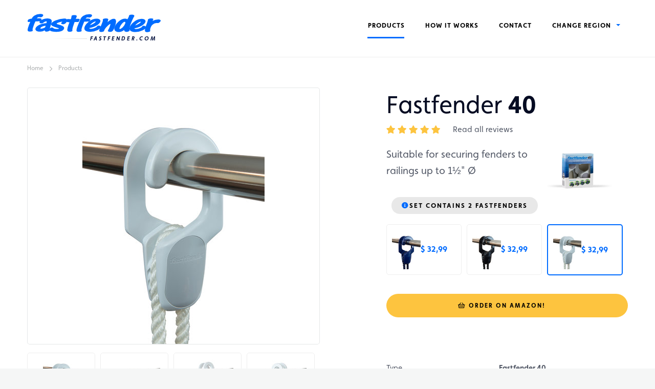

--- FILE ---
content_type: text/html; charset=UTF-8
request_url: https://fastfender.com/products/775729-fastfender-40
body_size: 5692
content:
<!doctype html>
<html class="no-js " lang="en">
<head>
		<meta charset="utf-8">
	<meta http-equiv="x-ua-compatible" content="ie=edge">
	<!-- Browsers -->
	<meta name="viewport" content="width=device-width, initial-scale=1.0,user-scalable=no, shrink-to-fit=no" />
	<link rel="shortcut icon" href="/themes/fastfenderusanew/images/favicon.png" type="image/x-icon" />
	<link rel="apple-touch-icon-precomposed" type="image/png" href="/themes/fastfenderusanew/images/apple-touch-icon.png" sizes="120x120">

	<script src="/themes/fastfenderusanew/f6/js/vendor/jquery.js"></script>
	
	<title>		Fastfender 40 | Order your Fastfenders now!
	</title>
  <meta name="description" content="Suitable for securing fenders to railings up to 1½&quot; Ø " />
  <meta name="robots" content="index,follow" />
  <link href="https://fastfender.com/products/775729-fastfender-40" rel="canonical" />


	
	<!-- Global site tag (gtag.js) - Google Analytics -->
	<script async src="https://www.googletagmanager.com/gtag/js?id=UA-79502730-1"></script>
	<script>
	  window.dataLayer = window.dataLayer || [];
	  function gtag(){dataLayer.push(arguments);}
	  gtag('js', new Date());

	  gtag('config', 'UA-79502730-1', { 'anonymize_ip': true });
	  gtag('config', 'AW-1011498123');

	</script>
		
	
	<link rel="stylesheet" href="/themes/fastfenderusanew/f6/css/foundation.min.css" />
	
	<!-- Slick Carousel -->
	<link rel="stylesheet" href="/themes/fastfenderusanew/assets/slick/slick.css"/>
	<link rel="stylesheet" href="/themes/fastfenderusanew/assets/slick/slick-theme.css"/>
	
	<!-- FancyBox -->
	<link rel="stylesheet" href="/themes/fastfenderusanew/assets/fancybox/jquery.fancybox.css">
	
	<!-- Shoppingcart -->
	<link rel="stylesheet" href="/themes/fastfenderusanew/assets/shoppingcart/shopping.css?v=3" />
	<link rel="stylesheet" href="/themes/fastfenderusanew/assets/shoppingcart/multisteps.css?v=3" />

	<!-- Include AddBar -->
	<link rel="stylesheet" href="/themes/fastfenderusanew/assets/addbar/addbar.css?v=1" />


  	<!-- Styles -->
	<link rel="stylesheet" href="/themes/fastfenderusanew/css/basics.css?v=2" />
	<link rel="stylesheet" href="/themes/fastfenderusanew/css/menu.css?v=3" />
	<link rel="stylesheet" href="/themes/fastfenderusanew/css/covers.css?v=4">
	
	<link rel="stylesheet" href="/themes/fastfenderusanew/css/app.css?v=2" />
	
	<link rel="stylesheet" href="/themes/fastfenderusanew/fonts/fontawesome/css/all.min.css">
	<link rel="stylesheet" href="https://use.typekit.net/elo4tls.css">
	
 	
	<meta name="twitter:card" content="summary_large_image" />
	<meta name="twitter:title" content="Attach fenders quick and easy. Order your Fastfenders now!" />
	<meta name="twitter:description" content="Fastfender makes docking the boat easy and fun. See for yourself!" />
	<meta name="twitter:domain" content="fastfender.com/products/775729-fastfender-40" />
	<meta name="twitter:image" content="https://fastfender.com/themes/fastfendershop/images/fastfender-socialcard.jpg" />

	<meta property="og:title" content="Attach fenders quick and easy. Order your Fastfenders now!" />
	<meta property="og:type" content="Website" />
	<meta property="og:image" content="https://fastfender.com/themes/fastfendershop/images/fastfender-socialcard.jpg" />
	<meta property="og:url" content="fastfender.com/products/775729-fastfender-40" />
	<meta property="og:description" content="Fastfender makes docking the boat easy and fun. See for yourself!" />	


	
	

	<!-- Modernizr -->
	<script src="https://cdnjs.cloudflare.com/ajax/libs/modernizr/2.8.3/modernizr.min.js"></script></head>
<body  id="page-102526" class="page page-front-no page-type-product page-secured-no page-tpl-vervolgpagina page-language-en page-region-us user-no">
<!--[if lt IE 8]><p class="browserupgrade">You are using an <strong>outdated</strong> browser. Please <a href="http://browsehappy.com/">upgrade your browser</a> to improve your experience.</p><![endif]-->



<div id="page-container" class="">
	
		
		<div id="topbar" class="no-cover">
	   	
		  <div class="row  is-relative">

								
				
					
			
						<a class="logo" href="/" title="Fastfender.com"><span>fastfender.com</span></a>
						

												

						<nav id="top-nav" class="main-menu">
					
						
						<ul class="dropdown menu" data-dropdown-menu>


																										<li class="menu-item menu-102526 is-active  ">
									<a href="/products">Products </a>
																			</li>
																																		<li class="menu-item menu-102527   ">
									<a href="/how-it-works">How it works </a>
																			</li>
																																		<li class="menu-item menu-102528   ">
									<a href="/contact">Contact </a>
																			</li>
																																																																																																																																																																																																																																				 								
								 
								

								 <li class="menu-item language "><a  class="">Change region&nbsp;&nbsp;</a>
								 	<ul class="menu">
										<li><a href="https://fastfender.com">USA <i class="far fa-check"></i></a></li>
										<li><a href="https://fastfender.eu">Europe </a></li>
									</ul>
								 </li>
								 
								 
								 
								 
								 									
								 </li>

								 <li class="menu-item mobile-nav"><a  class="nav-trigger" data-toggle="mobile-menu-dropdown"><span></span></a>
								 	<ul class="menu">
																																<li class="menu-item menu-102526 is-active  ">
											<a href="/products">Products </a>
																							</li>
																																										<li class="menu-item menu-102527   ">
											<a href="/how-it-works">How it works </a>
																							</li>
																																										<li class="menu-item menu-102528   ">
											<a href="/contact">Contact </a>
																							</li>
																																																																																																																																																																																																																																																																																									</ul>
								 </li>

								
						</ul>
						


						</nav>

						
						
						
											
			
				

				
				
		  </div>

		</div>			
					<div class="header-placeholder"></div>
				
	
			
	<div class="main-content">
		<div id="start" data-magellan-target="start"></div>
		
		

				<section id="page-content" class="is-relative ">

						<section id="breadcrumbs" class="breadcrumbs-wrapper">
		<div class="row rel">
			 <div class="large-12 columns">
				<ul class="breadcrumbs ">
															<li><a href="/"><span class="home-icon">Home</span></a></li>
																				<li class="current"><a href="/products">Products</a></li>
													</ul>
       </div>

		</div>
		</section>
		
				<div class="row expanded collapse ">

				  					
										
				 						<div class="medium-12 medium-centered large-12 columns">
						<div id="content" class="">
							
 
		

			
	
	


	<script>
		var productPrice = 32.99;

		jQuery(function($) {
			var locale = document.documentElement.getAttribute('lang') || navigator.language;
			var formatter = Intl.NumberFormat(locale, { style: "decimal", minimumFractionDigits: 2, maximumFractionDigits: 2 });
			var $amount_fields = $('#number'),
				$total_amount = $('#total');
			$amount_fields.on('input', function(e) {
				var final_value = 0;
				$amount_fields.each(function() {
					var value = parseInt($(this).val(),10);
					if (!isNaN(value) && value > 0) final_value += value * productPrice;
				});
				$total_amount.val(formatter.format(final_value));
			}).trigger('input');
		});
	</script>

		<section class="section-wrapper product-detail ">

			<div id="detail" class="row">

			<div id="leftside" class="large-6 columns" data-sticky-container>

					<div class="sticky" data-sticky data-options="marginTop:2;" data-top-anchor="leftside:top" data-btm-anchor="detail:bottom" data-sticky-on="large">

					<span class="hide-for-large padding-top-none">
						<h2 class="product-detail-title">Fastfender 40</h2>
						<div class="product-detail-ratings">
															<i class="fas fa-star"></i><i class="fas fa-star"></i><i class="fas fa-star"></i><i class="fas fa-star"></i><i class="fas fa-star"></i>
							
							<a href='https://www.amazon.com/Fastfender-40-Black/product-reviews/B00NZDDFL0' target="_blank"><span>Read all reviews</span></a>
						</div>
						
						
					</span>

					<div rel="gallery775628" class="gallery photo-gallery">
							
							
							
								
							<div class="product-slides">


																																						<a href="/previews/2022/3/16/media_508_620187_w1200_fit.jpg" data-width="1200" data-height="1683" data-fancybox="images775628" data-type="image" class="gallery-item " data-caption="">
												<img src="/previews/2022/3/16/media_508_620187_w800_h500_image.jpg" alt="Fastfender 40 White on rail.jpg"/>
											</a>
																																																									<a href="/previews/2019/4/24/media_508_477133_w1200_fit.jpg" data-width="1200" data-height="1200" data-fancybox="images775628" data-type="image" class="gallery-item " data-caption="">
												<img src="/previews/2019/4/24/media_508_477133_w800_h500_image.jpg" alt="ophangen_FF40_stap1.jpg"/>
											</a>
																																																									<a href="/previews/2019/4/24/media_508_477134_w1200_fit.jpg" data-width="1200" data-height="1200" data-fancybox="images775628" data-type="image" class="gallery-item " data-caption="">
												<img src="/previews/2019/4/24/media_508_477134_w800_h500_image.jpg" alt="ophangen_FF40_stap2.jpg"/>
											</a>
																																																									<a href="/previews/2019/4/24/media_508_477135_w1200_fit.jpg" data-width="1200" data-height="1200" data-fancybox="images775628" data-type="image" class="gallery-item " data-caption="">
												<img src="/previews/2019/4/24/media_508_477135_w800_h500_image.jpg" alt="ophangen_FF40_stap3.jpg"/>
											</a>
																																																									<a href="/previews/2019/4/24/media_508_477136_w1200_fit.jpg" data-width="1200" data-height="1200" data-fancybox="images775628" data-type="image" class="gallery-item " data-caption="">
												<img src="/previews/2019/4/24/media_508_477136_w800_h500_image.jpg" alt="ophangen_FF40_stap4.jpg"/>
											</a>
																																																												</div>

							<div class="product-slides-nav">
																																						<div><img src="/previews/2022/3/16/media_508_620187_w100_h100_fit.jpg" class=""/></div>
																																																									<div><img src="/previews/2019/4/24/media_508_477133_w100_h100_fit.jpg" class=""/></div>
																																																									<div><img src="/previews/2019/4/24/media_508_477134_w100_h100_fit.jpg" class=""/></div>
																																																									<div><img src="/previews/2019/4/24/media_508_477135_w100_h100_fit.jpg" class=""/></div>
																																																									<div><img src="/previews/2019/4/24/media_508_477136_w100_h100_fit.jpg" class=""/></div>
																																																												</div>

					</div>


					</div>


				</div>
			<div class="large-5 columns">
					<div class="product-detail-section">
						<div class="show-for-large">

							<h2 class="product-detail-title"><span>Fastfender</span> 40</h2>


							<div class="product-detail-ratings">
																	<i class="fas fa-star"></i><i class="fas fa-star"></i><i class="fas fa-star"></i><i class="fas fa-star"></i><i class="fas fa-star"></i>
								
								<a href='https://www.amazon.com/Fastfender-40-Black/product-reviews/B00NZDDFL0' target="_blank"><span>Read all reviews</span></a>							</div>

						</div>



						<div class="product-detail-lead">
															
																							
																							
																							
																							
																																										<img src="/previews/2019/4/24/media_508_477137_w300_h300_image.jpg" alt="Fastfender40_packing_white.jpg" width="150"/>
																															<p>
								Suitable for securing fenders to railings up to 1½" Ø 
							</p>
						</div>
						<div class="product-detail-price">
														<span class="product-detail-price-info"><i class="fas fa-info-circle c-primary"></i>set contains 2 Fastfenders</span>
						</div>

						
													<div class="clearer" style="height: 0px;"></div>
							<div id="variations775628" class="row collapse small-up-3 medium-up-3">
																						
																		<div class="column">
										<a href="/products/775727-fastfender-40" class="var-product ">
									
																				<div class="var-image">
											<img src="/previews/2022/3/16/media_508_620185_w100_crop.jpg" width="100" height="140" border="0"  class="portrait" />
										</div>
										
										
									
								
									
										
																																<div class="var-title">
																																																</div>
																					
									
								
									
										
																																<div  class="var-price">
																									<strong currency-euro="32.99"><t currency-symbol>&dollar;</t> <t currency-value>32,99</t></strong>
																							</div>
																					
									
								
									
										
																					
																					
									
								
									
										
										
									
								
									
										
										
									
								
									
										
																																<div class="var-title">
																																																</div>
																					
									
								
									
										
																																<div class="var-title">
																																																</div>
																					
																			</a>
									</div>
									
																							
																		<div class="column">
										<a href="/products/775728-fastfender-40" class="var-product ">
									
																				<div class="var-image">
											<img src="/previews/2022/3/16/media_508_620186_w100_crop.jpg" width="100" height="140" border="0"  class="portrait" />
										</div>
										
										
									
								
									
										
																																<div class="var-title">
																																																</div>
																					
									
								
									
										
																																<div  class="var-price">
																									<strong currency-euro="32.99"><t currency-symbol>&dollar;</t> <t currency-value>32,99</t></strong>
																							</div>
																					
									
								
									
										
																					
																					
									
								
									
										
										
									
								
									
										
										
									
								
									
										
																																<div class="var-title">
																																																</div>
																					
									
								
									
										
																																<div class="var-title">
																																																</div>
																					
																			</a>
									</div>
									
																							
																		<div class="column active">
										<a href="/products/775729-fastfender-40" class="var-product ">
									
																				<div class="var-image">
											<img src="/previews/2022/3/16/media_508_620187_w100_crop.jpg" width="100" height="140" border="0"  class="portrait" />
										</div>
										
										
									
								
									
										
																																<div class="var-title">
																																																</div>
																					
									
								
									
										
																																<div  class="var-price">
																									<strong currency-euro="32.99"><t currency-symbol>&dollar;</t> <t currency-value>32,99</t></strong>
																							</div>
																					
									
								
									
										
																					
																					
									
								
									
										
										
									
								
									
										
										
									
								
									
										
																																<div class="var-title">
																																																</div>
																					
									
								
									
										
																																<div class="var-title">
																																																</div>
																					
																			</a>
									</div>
									
																						</div>

							<div class="clearer" style="height: 20px;"></div>
																			<div class="product-detail-order">
							


							<div class="add_to_shopping_cart">
															<a onclick="gtag('event', 'Click Amazon: Fastfender 40 white', {'method': 'click'});" href="https://www.amazon.com/dp/B00NZD63V4" target="_blank"><button type="submit" class="expanded secondary button"><span class="plaatsen"><i class="far fa-shopping-basket"></i> Order on Amazon!</span></button></a>
														</div>


						</div>	

						<p class="smalltext"><br/>
			
						<span currency-notice style="display: none">
							Fastfender producten worden gemaakt in Nederland en alle betalingen worden verwerkt in Euro's (<strong>€</strong>).
							Terwijl de prijs van uw Fastfenders momenteel worden weergegeven in							<strong currency-euro=""><t currency-symbol>&dollar;</t></strong>,
							worden er bij het afrekenen Euro's gebruikt, tegen de meest actuele wisselkoers.							<br/><br/>	
						</span>	
				
						  				
												
												<div class="product-detail-specs">
							<ul>
															
															
															
															
															
															
															
																							<li><span class="value">Type</span>
																	Fastfender 40
																</li>
								
																							<li><span class="value">Railing thickness</span>
																	Up to 40 mm or 1½"
																</li>
								
																							<li><span class="value">Fender rope thickness</span>
																	6 - 12 mm or ¼ - ½"
																</li>
								
																							<li><span class="value">Material</span>
																	PA6 AWAMID
																</li>
								
																							<li><span class="value">Recyclable</span>
																	Yes
																</li>
								
																							<li><span class="value">Dimensions</span>
																	160 x 76 x 47 mm
																</li>
								
																							<li><span class="value">Weight</span>
																	Ca. 122 gram
																</li>
								
																							<li><span class="value">Colors</span>
																	<span class="color-white"></span> <span class="color-blue"></span>  <span class="color-black"></span>
																</li>
								
																							<li><span class="value">Weather resistance</span>
																	5 stars
																</li>
								
																							<li><span class="value">Maximum transferable power</span>
																	150 kg of short duration long 85 kg
																</li>
								
																							<li><span class="value">Packaging unit</span>
																	1 set (2 Fastfenders)
																</li>
								
															
																						<li><span class="value">EAN</span>8718819364030</li>
														</ul>
						</div>
						
					</div>



				</div>





			</div>

			<div class="row">
				<div class="large-6 columns">

					<ul class="tabs" data-responsive-accordion-tabs="tabs medium-accordion large-tabs" id="example-tabs">
						<li class="tabs-title is-active"><a href="#panel1" aria-selected="true">Product description</a></li>
												
					</ul>

					<div class="tabs-content" data-tabs-content="example-tabs">
					<div class="tabs-panel is-active" id="panel1">
						<p>The Fastfender 40 is the easiest way to attach, remove and adjust your fender.</p>

<p><i class="fas fa-check"></i> Superior design hangs and positions your fender quickly<br />
<i class="fas fa-check"></i> Simply pull and release to adjust the height<br />
<i class="fas fa-check"></i> Easy to use with one hand<br />
<i class="fas fa-check"></i> Sold in pairs of 2 Fastfenders<br />
<i class="fas fa-check"></i> Fastfender 40 is designed for railings of up to 1&frac12;&quot; &Oslash;<br />
<i class="fas fa-check"></i> Well packaged makes for a nice present<br />
<i class="fas fa-check"></i> Finally a gadget that is fun and useful<br />
<i class="fas fa-check"></i> A great gift for him or her<br />
<i class="fas fa-check"></i> Made in the Netherlands</p>

<p>Having trouble adjusting your fenders when approaching an unfamiliar dock? Adjusting a fender to right height can be a guessing game, but no more!</p>

<p>With Fastfender anyone can properly position the fender in seconds! Raising or lowering your fender can be done with a single one-handed motion.</p>

<p>The Fastfender 40 is available in White, Blue or Black.</p>


					</div>
														</div>

				</div>
				<div class="large-6 columns">

											
																	
																	
																	
																	
																																<a href="/previews/2019/4/24/media_508_477137_w1200_fit.jpg" data-width="1200" data-height="800" data-fancybox="images775628" data-type="image" class="gallery-item " data-caption="">
									<img src="/previews/2019/4/24/media_508_477137_w800_h800_image.jpg" alt="Fastfender40_packing_white.jpg"/>
								</a>
																		
				</div>
			</div>



			
			<div class="clearer h40"></div>

		</section>


		<section class="section-wrapper bg-light padding-top-medium padding-bottom-medium">

				<div class="row">
					<div class="section-title-wrapper small-12 medium-9 medium-centered text-center columns">

						<h2 class="section-title title-medium">Other Fastfender models</h2>

					</div>
				</div>

				 <div class="row  padding-top-small" >

						
							<div class="small-12 medium-4 large-4 columns">
								<div class="product fastfender-sail">
									<h4 class="product-title-on-top text-center"><a href="/products/775718-fastfender-sail" class=""><span>Fastfender</span> Sail</a></h4>

																		<div class="product-image">
										<div class="fastfender-slides">
																						<a href="/products/775718-fastfender-sail" data-variant="Blue">
												<img src="/previews/2022/3/16/media_508_620189_w300_h598_crop.jpg" alt="Fastfender Sail Blue" />
											</a>
																						<a href="/products/775719-fastfender-sail" data-variant="Black">
												<img src="/previews/2022/3/16/media_508_620188_w300_h598_crop.jpg" alt="Fastfender Sail Black" />
											</a>
																						<a href="/products/775720-fastfender-sail" data-variant="White">
												<img src="/previews/2022/3/16/media_508_620190_w300_h598_crop.jpg" alt="Fastfender Sail White" />
											</a>
																					</div>
									</div>

									<div class="product-section ">
																				<p>Suitable for securing fenders on steel wire railings up to ⅜" Ø</p>
																				<span class="product-price-new" currency-euro="15.99"><t currency-symbol>&dollar;</t> <t currency-value>15,99</t></span>
										<span class="product-price-info"> set contains 2 Fastfenders</span>
									</div>



									<div class="product-footer">
										<a href="/products/775718-fastfender-sail" class="primary button">Order now</a>
									</div>

								</div>
							</div>

						
							<div class="small-12 medium-4 large-4 columns">
								<div class="product fastfender-25">
									<h4 class="product-title-on-top text-center"><a href="/products/775721-fastfender-25" class=""><span>Fastfender</span> 25</a></h4>

																		<div class="product-image">
										<div class="fastfender-slides">
																						<a href="/products/775721-fastfender-25" data-variant="Blue">
												<img src="/previews/2022/3/16/media_508_620181_w300_h598_crop.jpg" alt="Fastfender 25 Blue" />
											</a>
																						<a href="/products/775722-fastfender-25" data-variant="Black">
												<img src="/previews/2022/3/16/media_508_620180_w300_h598_crop.jpg" alt="Fastfender 25 Black" />
											</a>
																						<a href="/products/775723-fastfender-25" data-variant="White">
												<img src="/previews/2022/3/16/media_508_620179_w300_h598_crop.jpg" alt="Fastfender 25 White" />
											</a>
																					</div>
									</div>

									<div class="product-section ">
																				<p>Suitable for securing fenders to railings up to 1" Ø </p>
																				<span class="product-price-new" currency-euro="19.99"><t currency-symbol>&dollar;</t> <t currency-value>19,99</t></span>
										<span class="product-price-info"> set contains 2 Fastfenders</span>
									</div>



									<div class="product-footer">
										<a href="/products/775721-fastfender-25" class="primary button">Order now</a>
									</div>

								</div>
							</div>

						
							<div class="small-12 medium-4 large-4 columns">
								<div class="product fastfender-32">
									<h4 class="product-title-on-top text-center"><a href="/products/775724-fastfender-32" class=""><span>Fastfender</span> 32</a></h4>

																		<div class="product-image">
										<div class="fastfender-slides">
																						<a href="/products/775724-fastfender-32" data-variant="Blue">
												<img src="/previews/2022/3/16/media_508_620183_w300_h598_crop.jpg" alt="Fastfender 32 Blue" />
											</a>
																						<a href="/products/775725-fastfender-32" data-variant="Black">
												<img src="/previews/2022/3/16/media_508_620182_w300_h598_crop.jpg" alt="Fastfender 32 Black" />
											</a>
																						<a href="/products/775726-fastfender-32" data-variant="White">
												<img src="/previews/2022/3/16/media_508_620184_w300_h598_crop.jpg" alt="Fastfender 32 White" />
											</a>
																					</div>
									</div>

									<div class="product-section ">
																				<p>Suitable for securing fenders to railings up to 1¼" Ø </p>
																				<span class="product-price-new" currency-euro="24.99"><t currency-symbol>&dollar;</t> <t currency-value>24,99</t></span>
										<span class="product-price-info"> set contains 2 Fastfenders</span>
									</div>



									<div class="product-footer">
										<a href="/products/775724-fastfender-32" class="primary button">Order now</a>
									</div>

								</div>
							</div>

						
				</div>

			</section>






						</div>
					</div>
										
										


				</div>
				
		</section>
		
		
		
		
		
				<section id="breadcrumbs" class="breadcrumbs-wrapper">
		<div class="row rel">
			 <div class="large-12 columns">
				<ul class="breadcrumbs ">
															<li><a href="/"><span class="home-icon">Home</span></a></li>
																				<li class="current"><a href="/products">Products</a></li>
													</ul>
       </div>

		</div>
		</section>
		
		
		<footer id="footer-wrapper" class="footer-wrapper bg-light padding-top-large">
							
				<div class="row ">	
									



									<div class="small-12 medium-4 large-3 columns">	
										<div class="footer-content first">
											<h4 class="footer-title c-color3">
												Fastfender
											</h4>
										
											<p>Havingastate 5<br />
8925 AZ Leeuwarden<br />
The Netherlands</p>

<p><a href="mailto:info@fastfender.nl">info@fastfender.nl</a></p>

											
																					</div>
				 
									</div>
									
									



								<div class="small-12 medium-8 large-6 columns">
										<div class="footer-content">
											<h4 class="footer-title c-color3">
												About Fastfender
											</h4>
											
											<div class="footer-lead"><p>The Fastfender is the ultimate solution for the simply and easy hanging, adjusting and stowing of boat fenders. The Fastfender comes in four different models. Three models for railings ranging from 1&rdquo; to 1&frac12;&rdquo; and one especially designed for sailing yacht lines, the Sail. All Fastfender products are available in three colors: White, Blue and Black.</p>
</div>
											
																						
																																</div>
										
								</div>
				 
								
									
									



									<div class="small-12 medium-12 large-3 columns end">	
										<div class="footer-content social">
											<h4 class="footer-title c-color3">
												Follow
											</h4>

											
											
											<div class="footer-list">	
												
																																
											<ul class="no-bullet socialist">
												
												
																																				<li class="facebook">
												<a href="https://www.facebook.com/fastfender/"  title="Like us on Facebook" target="_blank">
													<i class="fab fa-facebook-f"></i><span>Like us on Facebook</span>
												</a>
												</li>
																								
												
																																																											</ul>
											
											</div>
																					</div>
									</div>
								
									
								</div>
				
				

		</footer>
		<div class="footer-bottom bg-light">
			<div class="row rel">
							<div class="small-12 medium-3 large-3 columns">
								<div class="copyright ">
									<span>&copy; 2026 Fastfender.com</span> <br/>
								</div>
							</div>
						
							<div class=" small-12 medium-6 large-6 end columns">
								<div class="footer-links text-center">
																		<a href="/">Home</a> <a href="/contact">Contact</a> <a href="/privacy-policy">Privacy Policy</a> <a href="/terms-conditions">Terms & Conditions</a>
									
								</div>

							</div>
							
							<div class="small-12 medium-3 large-3 columns">

								<div class="addnoise">
									<a href="https://www.addnoise.nl" target="_blank" title="AddNoise - Internet & Design"></a>
								</div>

							</div>
									
			</div>
      		<div class="clearer"></div>
    	</div>
		
		



	</div>

</div>






	<!-- SCRIPTS -->

	<!-- Foundation-->
	<script src="/themes/fastfenderusanew/f6/js/vendor/what-input.js"></script>
	<script src="/themes/fastfenderusanew/f6/js/vendor/foundation.min.js"></script>

	
	<!-- Rellax Items-->
	<script src="/themes/fastfenderusanew/assets/rellax/rellax.min.js"></script>

	
	<script>
			$(document).foundation();
			try {
				var rellax = new Rellax('.rellax');
			} catch (ex) {
			}
	</script>
	

	<!-- Slick Carousel -->
	<script src="/themes/fastfenderusanew/assets/slick/slick.min.js"></script>

	<!-- FancyBox -->
	<script src="/themes/fastfenderusanew/assets/fancybox/jquery.fancybox.min.js"></script>


	<!-- Shoppingcart -->
	


	<!-- Custom -->

	<script src="/themes/fastfenderusanew/js/fastclick.js"></script>
	<script src="/themes/fastfenderusanew/js/app.js"></script>

	
	<script>
		 $('A[rel="external"]').click(function(e){
	        e.preventDefault(); // this will prevent the browser to redirect to the href
	        // if js is disabled nothing should change and the link will work normally
	        var url = $(this).attr('href');
	        var windowName = $(this).attr('id');
	        window.open(url, windowName, "height=400,width=600");
	    });
	</script>
	

	

	<!-- // SCRIPTS --></body>
</html>


<!-- Generated in 0.252 seconds -->

--- FILE ---
content_type: text/css
request_url: https://fastfender.com/themes/fastfenderusanew/assets/shoppingcart/shopping.css?v=3
body_size: 1818
content:
.cart_details {
	position: absolute;
	top: 55px;
	right: 0px;
	margin-left: 0px;	
	margin-top: 0px;
	background-color: rgb(255, 255, 255);
	background-repeat: no-repeat;
	box-shadow: 0px 0px 25px 0px rgba(0, 0, 0, 0.1);
	padding: 0px;
	border-radius: 5px;
	width: 320px;
	height: auto;
	text-align: left;
	z-index: 99999 !important;
	display: none;
	visibility: hidden;
	max-height: 300px;
	overflow-y: hidden;
	padding-left: 0 !important;
}

.cart_details:hover {
	overflow-y: auto;
}

.small .cart_details {
	position: absolute;
	top: 65px;
}

.cart_details li {
	display: block !important;
	margin: 0px !important;
	padding: 0px !important;
	border-bottom: 1px solid rgb(244, 244, 244);
	width: 100%;
	height: auto !important;
	margin: 0 !important;
	padding: 5px !important;
}



.cart_details li:hover {
/* 	background-color: #eeeeee */
}



.cart_details li .info {
	display: block;
	padding: 10px;
}
.cart_details li .info img {
	float: left;
	margin-right: 10px;
}
.cart_details li .info .title {
	font-family: 'Tinos';
	font-size: 16px;
	line-height: 18px;
	color: #404040;
	text-decoration: none;
	margin:  0px 0px 0px 0px;
	padding: 0px 0px 0px 0px;		
	font-weight: 700;
}

.cart_details li .info .prijs {
	color: #b7a500;
	font-weight: bold;
	font-size: 13px;
	line-height: 18px;
}

.cart_details li .info .prijs span.qty {
	position: relative;
	color: #babbbb;
	font-size: 13px;
	font-weight: bold;
}


.cart_details .btn-checkout {
	display: block;
	width: 100%;
	height: 60px !important;
	text-align: right;
	padding-right: 10px !important;
}

.cart_details .btn-checkout:hover {
	background-color: rgb(255, 255, 255);
}

.cart_details .btn-checkout .btn_bestel {
	margin-left: 0;
	margin-top: 5px;
	margin-bottom: 0;
}

.cart_details .checkout .button:hover {

}

/* Cart Items */


.cartbox {
	width: 100%;
	display: block;
  position: relative;
  border: 1px solid rgba(0, 0, 0, 0.09);
	margin: 10px 0px 0;
	padding: 1rem 1rem ;
	min-height: 60px;
	border-radius: 5px;
	-webkit-backface-visibility: hidden;
   	backface-visibility: hidden;
   	
	-webkit-transition: all 0.2s ease-in-out;
	-moz-transition: all 0.2s ease-in-out;
	-ms-transition: all 0.2s ease-in-out;
	transition: all 0.2s ease-in-out;
}
a.cartbox:hover {
	border-color: rgba(0, 0, 0, 0.3);
}
.cartbox .cartbox-image {
	position: relative;
	display: block;
	z-index: 2;
	overflow: hidden;
	border-radius: 0;
	-webkit-backface-visibility: hidden;
  backface-visibility: hidden;
}
.cartbox .cartbox-image img {

}
a.cartbox:hover .cartbox-image:after {
	opacity: 0.6;
}
.cartbox .cartbox-description {
	display: block;
	text-align: left !important;
	padding: 0rem 0 0;
	letter-spacing: 0px;
	width: 100%;
	position: relative;
}

.cartbox .cartbox-description .cartbox-title {
	position: relative;
	display: inline-block;
	font-size: 1.2em;
	line-height: 1.1;
	padding: 0em;
	margin: 0 0 10px 0px;
	font-weight: 700;
}

.cartbox .cartbox-description p  {
	display: block;
	font-size: 1rem;
	line-height: 1.6;
	font-weight: 400;
	color: #666;
	margin: 0;
}
.cartbox .cartbox-delete {
	z-index: 99;
	position: absolute;
	right:1rem;
	top: 1rem;
	font-size: 1.3rem;


	-webkit-transition: all 0.2s ease-in-out;
	-moz-transition: all 0.2s ease-in-out;
	-ms-transition: all 0.2s ease-in-out;
	transition: all 0.2s ease-in-out;
}

.cartbox:hover .cartbox-delete {
	
}



/* -------------------------------- 

Basic Style

-------------------------------- */



.section-shopping {
	padding-top: 0;
	padding-bottom: 40px;
}
.section-shopping .text-wrapper {
	
}

table.bestabel{
	margin: 0px;
	padding: 0px;
	width: 100%;
}

table.bestabel th{
	width: 14%;
	height: 30px;
	margin: 0px;
	padding: 0px;
	text-align: center;
	border: 1px solid #ffffff;	
	font-weight: normal;
}

table.bestabel td{
	height: 40px;
	margin: 0px;
	padding: 0px;
	text-align: center;	
	border: 1px solid #ffffff;
	color: #ffffff;
}

.besnav{
	display: block;
	height: 40px;
	line-height: 40px;
	border-top: 1px solid #dee2eb;
	border-bottom: 1px solid #dee2eb;	
	text-align: center;
	font-size: 16px;
}



	

.cart_button_calculate { 
	display: inline-block;
	font-size: 1em;
	border-radius: 0px;
	font-weight: 400;
	text-decoration: none;
	margin: 15px 0px 0px 0px;
	float: left;
	position: relative;
	cursor: pointer;
	font-size: 0.86em;

	}

.cart_button_calculate:hover { 
	color: #ffffff;
	text-decoration: none;
	}		
	
.cart_button_calculate:hover i {
	right: 0px;
}

	
.cart_button { 
	font-size: 1em;
	border-radius: 0px;
	color: #ffffff;
	text-decoration: none;
	margin: 0px 0px 0px 25px;
	float: right;
	position: relative;
	cursor: pointer;

	}

.cart_button:hover { 
	color: #ffffff;
	text-decoration: none;
	}		
	
	
	

	

.cart_shop_more  {
	float: left;
	margin: 5px 0px 0px 0px;
	padding: 10px 10px;
	padding-left:0;
	font-size: 0.96rem;
	letter-spacing: 1px;
	font-weight: 700;
	-webkit-transition: all 0.2s ease-in-out;
	-moz-transition: all 0.2s ease-in-out;
	-ms-transition: all 0.2s ease-in-out;
	transition: all 0.2s ease-in-out;
	display: block;
}
.cart_shop_more:hover {
	color: #4f5357 !important;
}




		
		
.totaal{
/* 	border-top: 1px solid #dee2eb; */
	display: block;
	padding: 10px 0px 30px 0px;
	margin: 20px 0px 0px 0px;
}

.totaal_bedrag{
	float: right;
	font-size: 26px;
	font-weight: 700;
	padding: 13px 0px 0px 0px;
}


.cart_product{
	display: flex;
	align-items: center;
	justify-content: space-between;
	width: 100%;
	padding: 0px 0px 0px 0px;
	border: 1px solid #eee;
	margin-bottom: 5px;
	border-radius: 5px;
	
}

.cart_product_image {
	width: 20%; 
	
	
	border: 0px; 
	margin: 0px 0 0px 0px;
	padding: 0px;
	text-align: center;

	
	}	
	
.cart_product_image img {
	max-height: 140px; 
	max-width: 100%;
	border: 0px; 
	margin: 0px 0px 0px 0px;
	background: #ffffff;	
	}

.cart_product_name{

	width: 28%;	
	margin: 0px 0 0px 0px;	
	color: #0e1027;
}		
.cart_product_name h5 {
	margin:0;
}

.cart_product_input_aantal{	
	float: left;
   	background: #ffffff;
	border: 1px solid #d1d5d8 !important;
    font-size: 16px;
    color: #464646;
		font-weight: 700;
    margin: 0px 0 0;
    padding: 6px 0px 5px 0px;
    text-align: center;
    width: 8%;
    min-width: 32px;
			
}

.cart_product_prices{
	display: flex;
	align-items: center;
	justify-content: space-between;
	width: 30%;
	margin:0px;	
	color: #323e4a;
	font-weight: 700;
	font-size: 16px;
}

.cart_product_price{

}


.cart_product_price_subtotal{
	text-align: right !important;
	font-weight: 700;
	font-size: 22px;
}


@media (max-width: 640px) {

	
	.cart_product{
		display: flex;
		align-items: center;
		justify-content: space-between;
		width: 100%;
		padding: 10px 10px 10px 10px;
		border: 1px solid #eee;
		margin-bottom: 5px;
		border-radius: 5px;
	}


	.cart_product_price {
	
	}		
	
	.cart_product_image {
		display: none;
		visibility: hidden;
	}	
		
	.cart_product_name{
		width: 40%;
	}
	.cart_product_name h5 {
		margin:0;
		font-size: 14px;
	}	
		
	.totaal_bedrag {
		font-size: 20px;
	}
	.cart_product_price_subtotal{
		display: none;
		visibility: hidden;
	}
}


.cart_product_delete {
	width: 5%; 
	float: right;
	border: 0px; 
	font-size: 20px;
	margin: 0px 0 0px 0px;
	text-align: right;
	color: #ffffff;

	}	
	
.cart_product_delete img {
	max-height:18px; 
	max-width: 18px;
	border: 0px; 
	margin: 0px 0px 0px 0px;
	background: #ffffff;	
	float: right;
	}



table.specs {
	margin-bottom: 40px;
}
	
table.cart {
	width: 100%;
	position: relative;
	margin-left: -4px;
}

table.cart td{
	padding: 4px;
	margin: 0px;
}

tr.headers td{
	font-weight: 700;
}

tr.cart-subtotal td{
	border-top: 1px solid #dee2eb;
	padding-top: 10px;
	font-weight: bold;
}

tr.cart-endtotal td{
	border-top: 1px solid #dee2eb;
	padding-top: 10px;
	font-weight: bold;	
}


.lost_pw {
	font-size: 0.86em;
	color: #f49929;
	cursor: pointer;
}



.cart-endtotal .cart-value,
.cart-subtotal .cart-value {
	color:#16243e;
}

.cart-endtotal .cart-value {
	color:#16243e;
	font-size: 1.2em;
}

.cart-endtotal .cart-label {
	color: #16243e;
}

/* Cart devider */

.cart-devider {
	width: 2px;
	min-height: 400px;
	height: 100%;
	display: block;
	background: #eee;
	margin:auto;
	
}
	@media (max-width: 600px) {
		.cart-devider {
			width: 100%;
			min-height: 4px;
			height: 4px;
			display: block;
			background: #eee;
			margin: 20px 0;
			
		}
	}


/* Cart Footer */

.cart_footer {
	display: flex;
	align-items: center;
	justify-content: space-between;
	border-top: 4px solid #eee;
	padding-top: 20px;
}
	@media (max-width: 600px) {
		.cart_footer {
			flex-direction: column;
			justify-content: space-around;
		}
		.cart_footer .button {
			width: 100% !important;
		}
		.cart_shop_more {
			text-align: left;
			margin-bottom: 15px !important;
		}
		.cart_button {
			text-align: center;
		}
	}


--- FILE ---
content_type: text/css
request_url: https://fastfender.com/themes/fastfenderusanew/assets/shoppingcart/multisteps.css?v=3
body_size: 1100
content:


/* -------------------------------- 

Basic Style

-------------------------------- */

.cd-breadcrumb li .fa-check {
	top: 2px;
	position: relative;
}
.cd-breadcrumb-wrapper{
	padding: 0 0rem 0 0rem;
	position: relative;
}
.cd-breadcrumb, .cd-multi-steps {
  width: 100%;
  max-width: 100%;
  padding: 0.5em 1em;
  margin: 1em auto;
  background-color: #edeff0;
  border-radius: 5px;
  
}

.cd-breadcrumb:after, .cd-multi-steps:after {
  content: "";
  display: table;
  clear: both;
}
.cd-breadcrumb li, .cd-multi-steps li {
  display: inline-block;
  flex-grow: 1;
  margin: 0em 0;

}
	
  
.cd-breadcrumb li::after, .cd-multi-steps li::after {
  /* this is the separator between items */

}
.cd-breadcrumb li:last-of-type::after, .cd-multi-steps li:last-of-type::after {
  /* hide separator after the last item */
  display: none;
}
.cd-breadcrumb li > *, .cd-multi-steps li > * {
  /* single step */
  display: inline-block;
  font-size: 0.86rem;
  color: #565e6c;
  width: 100%;
  position: relative;
  font-weight: 700;
  
}
.cd-breadcrumb li i , .cd-multi-steps li i {
  margin-right: 5px;
  
}

.cd-breadcrumb li.current > *, .cd-multi-steps li.current > * {
  /* selected step */
  color: #192061;
}
.no-touch .cd-breadcrumb a:hover, .no-touch .cd-multi-steps a:hover {
  /* steps already visited */
  color: #192061;
}


/* -------------------------------- 

Triangle breadcrumb

-------------------------------- */
@media only screen and (min-width: 320px) {
  .cd-breadcrumb.triangle {
    /* reset basic style */
    background-color: transparent;
    padding: 0;
    display: flex;
    align-items: center;
    justify-content: space-between

  }
  .cd-breadcrumb.triangle li {
    position: relative;
    padding: 0 0 0 0;
    margin: 0px 4px 0px 0;
    display: inline-block;
  
  }
  .cd-breadcrumb.triangle li:last-of-type {
    margin-right:0;
  }
  .cd-breadcrumb.triangle li > * {
    position: relative;
    display: flex;
    align-items: center;
    justify-content: flex-start;
    height: 50px;
    padding: 0em .8em 0em 2em;
    color: #7c8595;
    background-color: #edeff0;
    /* the border color is used to style its ::after pseudo-element */
    border-color: #edeff0;
    font-style: normal !important;
  }
  .cd-breadcrumb.triangle li.current > * {
    /* selected step */
    color: #fff;
    background-color: #000;
    border-color: #000;
  }
  .cd-breadcrumb.triangle li:first-of-type > * {
    padding-left: 1.6em;
    border-radius: 5px 0 0 5px;
  }
  .cd-breadcrumb.triangle li:last-of-type > * {
    padding-right: 1.6em;
    border-radius: 0 5px 5px 0;
  }
  .no-touch .cd-breadcrumb.triangle a:hover {
    /* steps already visited */
    color: #ffffff;
    background-color: #192061;
    border-color: #192061;
  }
  .cd-breadcrumb.triangle li::after, .cd-breadcrumb.triangle li > *::after {
    content: '';
    position: absolute;
    top: 0;
    left: 100%;
    content: '';
    height: 0;
    width: 0;
    /* 48px is the height of the <a> element */
    border: 25px solid transparent;
    border-right-width: 0;
    border-left-width: 12px;
  }
  .cd-breadcrumb.triangle li::after {
    /* this is the white separator between two items */
    z-index: 1;
    -webkit-transform: translateX(4px);
    -moz-transform: translateX(4px);
    -ms-transform: translateX(4px);
    -o-transform: translateX(4px);
    transform: translateX(4px);
    border-left-color: #ffffff;
    /* reset style */
    margin: 0;
  }
  .cd-breadcrumb.triangle li > *::after {
    /* this is the colored triangle after each element */
    z-index: 2;
    border-left-color: inherit;
  }
  .cd-breadcrumb.triangle li:last-of-type::after, .cd-breadcrumb.triangle li:last-of-type > *::after {
    /* hide the triangle after the last step */
    display: none;
  }
  .cd-breadcrumb.triangle.custom-separator li::after {
    /* reset style */
    background-image: none;
  }
  .cd-breadcrumb.triangle.custom-icons li::after, .cd-breadcrumb.triangle.custom-icons li > *::after {
    /* 50px is the height of the <a> element */
    border-top-width: 25px;
    border-bottom-width: 25px;
  }
  
  @media only screen and (min-width: 769px) {
	 .cd-breadcrumb.triangle li { 

    }

  	.cd-breadcrumb.triangle li > * {
      position: relative;
      font-size: 0.96rem;
	    padding: 0.96em .8em 0.96em 2.5em;
	    color: #7c8595;
	    background-color: #edeff0;
	    /* the border color is used to style its ::after pseudo-element */
	    border-color: #edeff0;
	    font-style: normal !important;
    }
    

  }

  @-moz-document url-prefix() {
    .cd-breadcrumb.triangle li::after,
    .cd-breadcrumb.triangle li > *::after {
      /* fix a bug on Firefix - tooth edge on css triangle */
      border-left-style: dashed;
    }
  }
  .cd-breadcrumb.triangle li b.cd-text{
    display: inline-block !important;
    flex-grow: 1;
  }

@media (max-width: 440px) {  
  .cd-breadcrumb.triangle li b.cd-text{
	  display: none !important;

  }
  .cd-breadcrumb li .fa-check {
    top:0;
    margin-left:10px;
  }
}


--- FILE ---
content_type: text/css
request_url: https://fastfender.com/themes/fastfenderusanew/assets/addbar/addbar.css?v=1
body_size: 570
content:
.addbar-active {
	
}

.addbar {
	position: fixed;
	width: 100%;
	height: 50px;

	display: flex;
	align-items: center;
	justify-content: center;
	color: #fff;
	z-index: 998 !important;
	white-space: nowrap;
}

	
/* Background image */
.bg-addbar-image {
	position: absolute;
	top:0;
	left:0;
	width: 100%;
	height: 100%;
/* 	background-position: 50% 50%; */
	background-position: 50% 50%;
	background-size: cover;
	background-repeat: no-repeat;
	z-index: 1;
}

/* Icon */
.addbar i {
	margin-right: 10px;
	font-style: normal;
}
.addbar .emoj {
	font-style: normal;
	position: relative;
	top:2px;
}

/* Titles */
.addbar .addbar-title {
	font-size: 16px;
	line-height: 1;
	margin:0 10px 0 0;
}

/* Content */
.addbar p {
	line-height: 1;
	margin:0;
}

/* Countdown */
.addbar-countdown {
	display: inline-flex;
	margin: 0 10px;
	font-weight: 700;
}

/* Buttons */
.addbar .addbar-button {
	display: inline-flex;
	align-items: center;
	justify-content: center;
	padding: 0 15px;
	height: 28px;
	font-size: 11px;
	margin-left: 10px;
}

/* Close */
.addbar .close-button {
	top: 6px;
	color: #fff;
	opacity: 0.4;
	z-index: 99999;
}
.addbar .close-button:hover {
	opacity: 1;
}

	@media (max-width: 640px) {

		.addbar {
			width: 100%;
			padding: 0 10px;
			justify-content: flex-start;
			flex-wrap: nowrap;
			white-space: nowrap;
			overflow: hidden;
			overflow-x: scroll;
			-webkit-overflow-scrolling: touch;
		}
		.addbar:hover {
	
		}
		.addbar .close-button {
			position: fixed;
			top: 6px;
		}
		.addbar i {
			font-size: 12px;
		}
		.addbar .addbar-title {
		
			font-size: 12px;
			line-height: 1;
			margin:0 5px 0 0;
		}
		.addbar p {
	
			font-size: 12px;
		}
		.addbar .addbar-button {
			
			font-size: 10px;
		}

	
	}


/* Primary */
.addbar.primary {
	background-color: #006cff !important;
}
/* Secondary */
.addbar.secondary {
	background-color: #fdc43f !important;
}
/* Tertiary */
.addbar.color3 {
	background-color: #001977 !important;
}

/* Success */
.addbar.success {
	background-color: #3adb76 !important;
}
/* Warning Orange */
.addbar.warning {
	background-color: #fda61d !important;
}

/* Alert Red */
.addbar.alert {
	background-color: #ef3042 !important;
}



--- FILE ---
content_type: text/css
request_url: https://fastfender.com/themes/fastfenderusanew/css/basics.css?v=2
body_size: 6421
content:
@import url('https://addsite.nl/addbeheer/themes/addsite/css/iconen.css');
@import url(addform.css);

/*  - 006cff */

body {
	font-family: 'faricy-new-web', sans-serif;
	font-weight: normal;
	background: #f5f6f6;
	font-size: 16px;
	color: #525866;	
}

html {
	-webkit-font-smoothing: antialiased;
	-moz-osx-font-smoothing: grayscale;
}

a {
	color: #006cff;
	outline: 0;
	-webkit-transition: all 0.2s ease-in-out;
	-moz-transition: all 0.2s ease-in-out;
	-ms-transition: all 0.2s ease-in-out;
	transition: all 0.2s ease-in-out;
}

a:hover {
	color: #0058d3;
}

p {
	font-size: 16px;
	line-height: 1.9;
}
p a i {
	position: relative;
	top: 2px;
	margin-left: 3px;
}
p a:hover i {

}
h1, h2, h3, h4, h5, h6 {
	font-family: 'faricy-new-web', sans-serif;
	font-weight: 700;
	font-style: normal;
	text-rendering: optimizeLegibility;
	margin-top: 0.2rem;
	margin-bottom: 0.5rem;
	line-height: 1.1;
	color: #040b22;
	
 }
h1 small, h2 small, h3 small, h4 small, h5 small, h6 small {
	font-size: 100%;
	line-height: 1;
	font-family: 'faricy-new-web', sans-serif;
	font-weight: 400;
	color: rgba(4, 11, 34, 0.616)
}
h1 a, h2 a, h3 a, h4 a, h5 a, h6 a {
	color: #000000;
	-webkit-transition: color .2s ease;
	transition: color .2s ease;
}
h1 a:hover, h2 a:hover, h3 a:hover, h4 a:hover, h5 a:hover, h6 a:hover {
	
}
[type='text'], [type='password'], [type='date'], [type='datetime'], [type='datetime-local'], [type='month'], [type='week'], [type='email'], [type='number'], [type='search'], [type='tel'], [type='time'], [type='url'], [type='color'], textarea {
	  box-shadow: none !important;
}
textarea {
	min-height: 200px;
}

input::placeholder, textarea::placeholder {
	position: relative;
}
input[readonly] {
	background: #fff;
	cursor: text
}

b, strong {
	font-weight: 700;
}
label {
	font-size: 1rem;
}
input[type='text'] {
	box-shadow: none !important;

}
.input-group-label {
	background-color: #fff;
}
.input-group-label:last-child {
	border-radius: 0 3px 3px 0;
}

.input-group-button .button {
}

select {
	border-radius: 5px;
	border-color: rgba(0, 0, 0, 0.1)
}

table thead, table tbody, table tfoot {
	border:0;
}

/* Dropdown Pane*/
.dropdown-pane {
	left: -9999px;
	border: 0px solid rgba(0, 0, 0, 0.1);
	background: #fff;
	box-shadow: 0px 0px 11px rgba(0, 0, 0, 0.08);
	border-radius: 0px;
	
	visibility: hidden;
  opacity: 0; 
  
	
	-webkit-transition: all 0s cubic-bezier(0.165, 0.84, 0.44, 1);
	transition: all 0s cubic-bezier(0.165, 0.84, 0.44, 1);
	
}
.dropdown-pane.is-open {
	-webkit-transition: all 0.3s cubic-bezier(0.165, 0.84, 0.44, 1);
	transition: all 0.3s cubic-bezier(0.165, 0.84, 0.44, 1);
	transform: translateX(-1px) translateY(-5px);
  opacity: 1;
}

[class*=" bg-"]:not(.bg-white):not(.bg-light) p {
	color: rgba(255, 255, 255, 0.7) !important;
}


/* Title Size
------------------------------------------------
*/

.title {
	margin-bottom: 1rem;
}
.title-tiny {
	font-size: 90%;
}
.title-small {
	font-size: 1.2rem;
	line-height: 1.2;
}
.title-medium {
	font-size: 1.6rem;
	line-height: 1.2;
}
.title-large {
	font-size: 3rem;
	line-height: 1.1;
}
.title-huge {
	font-size: 4rem;
	line-height: 1.2;
}



/* Sub */
.subtitle {
	margin-bottom: 1rem; 
	font-size: 100%;
}
.subtitle-tiny {
	font-size: 70%;
	line-height: 1.1;
}
.subtitle-small {
	font-size: 120%;
	line-height: 1;
}
.subtitle-medium {
	font-size: 180%;
	line-height: 1.1;
}
.subtitle-large {
	font-size: 240%;
	line-height: 1.1;
}
.subtitle-huge {
	font-size: 320%;
	line-height: 1.2;
}


/*Sections */
.section-title {
	
}

/*
---------------------------
TOOLTIPS
---------------------------
*/

.has-tip {
	border:0;
	font-weight: normal;
	position: relative;
	display: inline-block;
	cursor: pointer;

}
.tooltip {
	max-width: 14rem;
	font-size: 0.76rem;
	border-radius: 0;
	background: #000;
	line-height: 1.2;
	border-radius:3px;
}


/* Introduction
------------------------------------------------
*/

.intro {
	font-size: 0.96rem;
	display: inline-block;
	margin-bottom: 10px;
}

.lead {
	padding-top: 10px;
	font-size: 120%;
}



/* Text Size
------------------------------------------------
*/
.text-tiny {
	font-size: 0.76rem;
}
.text-small {
	font-size: 1rem;
}
.text-medium {
	font-size: 1.2rem;
}
.text-large {
	font-size: 1.6rem;
}
.text-huge {
	font-size: 2rem;
}


p big {
	font-size: 130%;
	line-height: 1.2;
}
.bg-dark .text-white p,
.bg-black .text-white p {
	color: rgba(255, 255, 255, 0.8) !important;
}

/* Text Colors 
------------------------------------------------
*/
.text-primary,
.c-primary {
	color: #006cff !important;
}
.text-secondary,
.c-secondary {
	color: #fdc43f !important;
}
.text-color3,
.c-color3 {
	color: #001977 !important;
}
.text-success,
.c-success {
	color: #3adb76 !important;
}
.text-warning,
.c-warning {
	color: #fda61d !important;
}
.text-alert,
.c-alert {
	color: #ef3042 !important;
}
.text-light-gray,
.c-light-gray {
	color: #bcbcba !important;
}
.text-medium-gray,
.c-medium-gray {
	color: #818180 !important;
}
.text-dark-gray,
.c-dark-gray {
	color: #474746 !important;
}
.text-dark,
.c-dark {
	color: #040b22 !important;
}
.text-black,
.c-black {
	color: #000;
}
.text-black-80,
.c-black-80 {
	color: rgba(0, 0, 0, 0.8);
}
.text-white,
.c-white {
	color: #ffffff !important;
}
.text-light,
.c-light {
	color: #f8f8f8 !important;
}
.c-twitter {
	color: #55acef !important;
}
.c-facebook {
	color: #3b5a99 !important;
}


.c-linkedin {
	color: #007bb5 !important;
}
.c-instagram {
	color: #a13cad !important;
}
.c-youtube {
	color: #e1302f !important;
}
.c-googleplus {
	color: #e44538 !important;
}


/*
[class*=" bg-"]:not(.bg-white):not(.bg-light) .section-label,
[class*=" bg-"]:not(.bg-white):not(.bg-light) .section-title,
[class*=" bg-"]:not(.bg-white):not(.bg-light) .subtitle {
	color: rgba(255, 255, 255, 1) !important;
}
*/


/* Text Style 
------------------------------------------------
*/

.text-italic {
	font-style: italic;
}
.text-uppercase {
	text-transform: uppercase;
}

.font-weight-100 { font-weight: 100; }
.font-weight-200 { font-weight: 200; }
.font-weight-300 { font-weight: 300; }
.font-weight-400 { font-weight: 400; }
.font-weight-500 { font-weight: 500; }
.font-weight-600 { font-weight: 600; }
.font-weight-700 { font-weight: 700; }
.font-weight-800 { font-weight: 800; }
.font-weight-900 { font-weight: 900; }

/* Sizes */
.image-size-25 {
	width: 25%;
}
.image-size-33 {
	width: 31.5%;
}
.image-size-50 {
	width: 50%;
}
.image-size-75 {
	width: 75%;
}
.image-size-100 {
	width: 100%;
	margin-bottom: 1em;
	margin-left: 0 !important;
}


/* Horizontal rules
------------------------------------------------
*/

hr {
	max-width: 80px;
	margin: 15px 0 15px;
	border-width: 3px;
	border-color: #006cff;
}
.text-center hr {
	margin-left: auto;
	margin-right: auto;
}

.hr-narrow {
	margin: 0px 0 20px;
	max-width: 8rem;
	border-width: 3px;

}
hr.expanded {
	border-color: rgba(0, 0, 0, 0.08);
	max-width: 100%;
	border-width: 1px;
	
}

/* Double */
.hr-double {
	margin: 10px 0 10px;

	border-style: double;
	border-width: 1px;
}

/* Dots */
.hr-dots {
	text-align: center;
	margin: 0 auto 20px;
}
.hr-dots span {
	display: inline-block;
	width: 4px;
	height: 4px;
	border-radius: 10px;
	margin:0 5px;
}

/* ZigZag */
.hr-zigzag {
	text-align: center;
	margin: 0 auto 20px;
}
.hr-zigzag .zig,
.hr-zigzag .zag {
	display: inline-block;
	width: 2px;
	height: 10px;
	margin: 0px;
}
.hr-zigzag .zig {
	-ms-transform: rotate(45deg);
  -webkit-transform: rotate(45deg);
  transform: rotate(45deg);
}
.hr-zigzag .zag {
	-ms-transform: rotate(-45deg);
  -webkit-transform: rotate(-45deg);
  transform: rotate(-45deg);
}

/* Stripes */
.hr-stripes {
	text-align: center;
	margin: 0 auto 20px;
}
.hr-stripes span {
	display: inline-block;
	width: 2px;
	height: 10px;
	margin:0 5px;
}



/* hr colours */

.hr-primary {
	border-color: #006cff;
}
.hr-transparent {
	border-color: transparent !important;
}
.hr-primary {
	border-color: #192061;
}
.hr-secondary {
	border-color: #fdc43f;
}

.hr-color3 {
	border-color: #001977;
}
.hr-success {
	border-color: #3adb76;
}
.hr-warning {
	border-color: #fda61d;
}
.hr-alert {
	border-color: #ef3042;
}
.hr-light-gray {
	border-color: #bcbcba;
}
.hr-medium-gray {
	border-color: #818180;
}
.hr-dark-gray {
	border-color: #474746;
}
.hr-darken {
	border-color: #151416;
}
.hr-black {
	border-color: #000;
}
.hr-black-80 {
	border-color: rgba(0, 0, 0, 0.8);
}
.hr-white {
	border-color: #ffffff;
}
.hr-light {
	border-color: #f8f8f8;
}


/* border colours */

.border-primary {
	border-color: #192061;
}
.border-transparent {
	border-color: transparent !important;
}
.border-color3 {
	border-color: #001977;
}
.border-success {
	border-color: #3adb76;
}
.border-warning {
	border-color: #fda61d;
}
.border-alert {
	border-color: #ef3042;
}
.border-light-gray {
	border-color: #bcbcba;
}
.border-medium-gray {
	border-color: #818180;
}
.border-dark-gray {
	border-color: #474746;
}
.border-darken {
	border-color: #151416;
}
.border-black {
	border-color: #000;
}
.border-black-80 {
	border-color: rgba(0, 0, 0, 0.8);
}
.border-white {
	border-color: #ffffff;
}
.border-light {
	border-color: #f8f8f8;
}

/* Background Colors 
------------------------------------------------
*/
.bg-transparant {
	background-color: transparent !important;
}
.bg-primary {
	background-color: #006cff !important;
}
.bg-secondary {
	background-color: #fdc43f !important;
}
.bg-color3 {
	background-color: #001977 !important;
}
.bg-success {
	background-color: #3adb76 !important;
}
.bg-warning {
	background-color: #fda61d !important;
}
.bg-alert {
	background-color: #ef3042 !important;
}
.bg-light-gray {
	background-color: #efefef !important;
}
.bg-medium-gray {
	background-color: #818180 !important;
}
.bg-dark-gray {
	background-color: #474746 !important;
}
.bg-dark {
	background-color: #040b22 !important;
}

.bg-dark-80 {
	background-color: rgba(0, 0, 0, 0.8) !important;
}


.bg-black {
	background-color: #000000 !important;
}
.bg-black-80 {
	background-color: rgba(0, 0, 0, 0.8) !important;
}
.bg-white {
	background-color: #ffffff !important;
}

.bg-light {
	background-color: #f5f6f6 !important;
}

.bg-email {
	background-color: #a5a5a5 !important;
}
.bg-twitter {
	background-color: #55acef !important;
}
.bg-twitter:hover {
	background-color: #4391cd !important;
}

.bg-facebook {
	background-color: #3b5a99 !important;
}
.bg-facebook:hover {
	background-color: #2f4d89 !important;
}

.bg-linkedin {
	background-color: #007bb5 !important;
}
.bg-linkedin:hover {
	background-color: #0573a6 !important;
}

.bg-instagram {
	background: #a13cad !important;
}
.bg-instagram:hover {
	background-color: #8c2d97 !important;
}
.bg-instagram.gradient {
	background: rgb(255,147,65);
	background: -moz-linear-gradient(45deg,  rgba(255,147,65,1) 0%, rgba(203,52,153,1) 60%, rgba(161,60,173,1) 100%);
	background: -webkit-linear-gradient(45deg,  rgba(255,147,65,1) 0%,rgba(203,52,153,1) 60%,rgba(161,60,173,1) 100%);
	background: linear-gradient(45deg,  rgba(255,147,65,1) 0%,rgba(203,52,153,1) 60%,rgba(161,60,173,1) 100%);
	filter: progid:DXImageTransform.Microsoft.gradient( startColorstr='#ff9341', endColorstr='#a13cad',GradientType=1 );
}

.bg-youtube {
	background-color: #e1302f !important;
}
.bg-youtube:hover {
	background-color: #c12020 !important;
}

.bg-googleplus {
	background-color: #e44538 !important;
}
.bg-googleplus:hover {
	background-color: #c13326 !important;
}
.button.bg-email i,
.button.bg-twitter i,
.button.bg-facebook i,
.button.bg-linkedin i,
.button.bg-instagram i,
.button.bg-youtube i,
.button.bg-googleplus i {


}


/* Glow
------------------------------------------------
*/

.glow-primary:before,
.glow-secondary:before,
.glow-color3:before,
.glow-dark:before {
	position: absolute;
	top:0;
	left:0;
	right:0;
	bottom:0;
	content:'';
	box-shadow: 0px 0px 30px #006cff;
	opacity: 0.3;
	-webkit-transition: all 0.2s ease-in-out;
	-moz-transition: all 0.2s ease-in-out;
	-ms-transition: all 0.2s ease-in-out;
	transition: all 0.2s ease-in-out;
}
.glow-secondary {
	box-shadow: 0px 0px 30px #fdc43f;
}
.glow-color3 {
	box-shadow: 0px 0px 30px #787a8b;
}
.glow-dark {
	box-shadow: 0px 0px 30px #001c35;
}
.round.glow-primary:before,
.round.glow-secondary:before,
.round.glow-color3:before,
.round.glow-dark:before {
	border-radius: 1000px;
}

.glow-primary:hover:before,
.glow-secondary:hover:before,
.glow-color3:hover:before,
.glow-dark:hover:before {
	opacity: 0.7;
}

/* Opacity
------------------------------------------------
*/
.opacity-10 {
	opacity: 0.1 !important;
}
.opacity-20 {
	opacity: 0.2 !important;
}
.opacity-30 {
	opacity: 0.3 !important;
}
.opacity-40 {
	opacity: 0.4 !important;
}
.opacity-50 {
	opacity: 0.5 !important;
}
.opacity-60 {
	opacity: 0.6 !important;
}
.opacity-70 {
	opacity: 0.7 !important;
}
.opacity-80 {
	opacity: 0.8 !important;
}
.opacity-90 {
	opacity: 0.9 !important;
}

/* Background Image Size
------------------------------------------------
*/
.bg-cover {
	background-repeat: no-repeat;
	background-position: center center;
	background-size: cover;

}
.bg-contain {
	background-repeat: no-repeat;
	background-position: center center;
	background-size: contain;
}


/* Image Blend modes
-----------------------------
*/
.multiply {
	background-blend-mode: multiply !important;
}
.screen {
	background-blend-mode: screen !important;
}
.overlay {
	background-blend-mode: overlay !important;
}
.soft-light {
	background-blend-mode: soft-light !important;
}
.hard-light {
	background-blend-mode: hard-light !important;
}
.darken {
	background-blend-mode: darken !important;
}
.lighten {
	background-blend-mode: lighten !important;
}
.color-dodge {
	background-blend-mode: color-dodge !important;
}
.saturation {
	background-blend-mode: saturation !important;
}
.color {
	background-blend-mode: color !important;
}
.luminosity {
	background-blend-mode: luminosity !important;
}


.mix-blend-mode-multiply {
	mix-blend-mode: multiply;
}
.mix-blend-mode-soft-light {
	mix-blend-mode: soft-light;
}
.mix-blend-mode-overlay {
	mix-blend-mode: overlay;
}

/* Image Grayscale
-----------------------------
*/

.grayscale {
  /* Firefox 10+, Firefox on Android */
  filter: url("data:image/svg+xml;utf8,<svg xmlns='http://www.w3.org/207080f/svg'><filter id='grayscale'><feColorMatrix type='matrix' values='0.3333 0.3333 0.3333 0 0 0.3333 0.3333 0.3333 0 0 0.3333 0.3333 0.3333 0 0 0 0 0 1 0'/></filter></svg>#grayscale");

  /* IE 6-9 */
  filter: gray;

  /*
    Chrome 19+,
    Safari 6+,
    Safari 6+ iOS,
    Opera 15+
  */
  -webkit-filter: grayscale(100%);
}

.grayscale.grayscale-fade {
  -webkit-transition: -webkit-filter .5s;
}

.grayscale.grayscale-fade:hover {
  -webkit-filter: grayscale(0%);
  filter: none;
}

.grayscale-replaced.grayscale-fade svg {
  opacity: 1;
  filter: alpha(opacity=100);
  -webkit-transition: opacity .5s ease;
  transition: opacity .5s ease;
}

.grayscale-replaced.grayscale-fade:hover svg {
  opacity: 0;
  filter: alpha(opacity=0);
}


/* Image Sizing
------------------------------------------------
*/

.image-cover { 
	flex-shrink:0;
  min-width:100%;
  min-height:100%
 }

/* Image Cropping
------------------------------------------------
*/
.image-round {
	border-radius: 100%;
}


/* Image Effects
------------------------------------------------
*/

.has-effect img {
	-webkit-transition: all 0.3s ease-in-out;
	-moz-transition: all 0.3s ease-in-out;
	-ms-transition:all 0.3s ease-in-out;
	transition: all 0.3s ease-in-out;
}

.has-effect.zoom-in img{
	transform: scale(1);
}
.has-effect.zoom-in:hover img {
	transform: scale(1.1);
}

.has-effect.zoom-out img {
	transform: scale(1.1);
}
.has-effect.zoom-out:hover img {
	transform: scale(1);
}


/* Buttons
------------------------------------------------
*/

.button-wrap {
	display: block;
}
.button {
	position: relative;
	margin: 0;
	font-family: 'faricy-new-web';
	font-weight: 700;
	font-size: 12px;
	text-transform: uppercase;
	letter-spacing: 2px;
	
	padding: 1rem 2rem;
	
	border-radius: 50px;
	-webkit-transition: all 0.3s cubic-bezier(0.165, 0.84, 0.44, 1);
	transition: all 0.3s cubic-bezier(0.165, 0.84, 0.44, 1)
}
.button i {
	position: relative;

	
}
.button:hover {
	box-shadow: 0 0 10px rgba(0, 0, 0, 0.37);
}

/* With Arrow Right */
.button.with-arrow-right {
	padding-right: 3rem;
}
.button.with-arrow-right i {
	position: absolute;
	bottom: 50%;
	right: 1.5rem;
	font-size: 1rem;
	transform: translateX(0px) translateY(50%);
	-webkit-transition: all 0.3s cubic-bezier(0.165, 0.84, 0.44, 1);
	transition: all 0.3s cubic-bezier(0.165, 0.84, 0.44, 1)
}
.button.with-arrow-right:hover i {
	transform: translateX(3px) translateY(50%);
}

/* With Arrow Left */
.button.with-arrow-left {
	padding-left: 3rem;
}
.button.with-arrow-left i {
	position: absolute;
	bottom: 50%;
	left: 1.5rem;
	font-size: 1rem;
	transform: translateX(0px) translateY(50%);
	-webkit-transition: all 0.3s cubic-bezier(0.165, 0.84, 0.44, 1);
	transition: all 0.3s cubic-bezier(0.165, 0.84, 0.44, 1)
}
.button.with-arrow-left:hover i {
	transform: translateX(-3px) translateY(50%);
}

@media (max-width: 640px) {
	.button {
		padding: 1rem 1rem;
	}
	.button.with-arrow-right {
		padding-right: 2.5rem;
	}
	.button.with-arrow-right i {
		right: 1rem;
	}
	.button.with-arrow-left {
		padding-left: 2.5rem;
		white-space: nowrap;
	}
	.button.with-arrow-left i {
		left: 1rem;
	}

}

.button.secondary,
.button.secondary:hover {
	color: #000;
}

/* Solid */
.button.primary,
.button.primary:hover {

}
.button.secondary {


}
.button.secondary:hover {

}
.button.color3 {
	background-color: #787a8b;
	color: #fff;
}
.button.success {
	background-color: #42cc54;
	color: #fff;
}
.button.success:hover {
	background-color: #37c449;
	color: #fff;
}
.button.white {
	background-color: #fff;
	color: #000;
}
.button.white:hover {
	color: #192061;
}
.button.dark {
	background-color: #001c35;
	color: #fff;
}
.button.dark:hover {
	background-color: #000000;
	color: #fff;
}


/* Hollow */
.button.hollow {
/*
	padding-top: 0.86rem;
	padding-bottom: 0.76rem;
*/
	border-width: 1px !important;
	border-color: rgba(0, 0, 0, 0.2) !important;
	color: #192061 !important;
}


.button.hollow.primary {
  color: #192061 !important;
}
.button.hollow.secondary {
  color: #006cff;
}
.button.hollow.color3 {
  color: #001977;
}
.button.hollow.white {
   color: #fff !important;
   background: transparent;
   border-width: 1px !important;
   border-color: rgba(255, 255, 255, 0.4) !important;

}
.button.hollow.white:hover {
	border-color: rgba(255, 255, 255, 1) !important;
}


/*
[class*=" bg-"]:not( bg-white):not( bg-light) .button.hollow {
	color: rgba(255, 255, 255, 1) !important;
	border-color: rgba(255, 255, 255, 0.6) !important;
}
[class*=" bg-"]:not( bg-white):not( bg-light) .button.hollow:hover {
	color: rgba(255, 255, 255, 1) !important;
	border-color: rgba(255, 255, 255, 1) !important;
}
*/
.section-wrapper.bg-primary .button.hollow,
.section-wrapper.bg-secondary .button.hollow,
.section-wrapper.bg-color3 .button.hollow,
.section-wrapper.bg-dark .button.hollow {
	color: rgba(255, 255, 255, 1) !important;
	border-color: rgba(255, 255, 255, 0.6) !important;
}
.section-wrapper.bg-primary .button.hollow:hover,
.section-wrapper.bg-secondary .button.hollow:hover,
.section-wrapper.bg-color3 .button.hollow:hover,
.section-wrapper.bg-dark .button.hollow:hover {
	color: rgba(255, 255, 255, 1) !important;
	border-color: rgba(255, 255, 255, 1) !important;
}

.button.hollow.primary.hover {
	border-color: #192061 !important;
}

.bg-dark .button.hollow.white,
.bg-primary .button.hollow.white,
.bg-secondary .button.hollow.white,
.bg-color3 .button.hollow.white {

  color: #fff;
}
.button.hollow.dark {
	color: #041333;
}
.button.hollow:hover {
	border-color: rgba(0, 0, 0, 0.5) !important;
}

/* transparent */
.button.transparent {
	background-color: transparent !important;
	border:0;
	padding-left:0;
	color: #000;
}
.button.transparent:after {
	background-color: #fff;
	left: -1.5rem;
}
.button.transparent.primary {
  color: #1e3d77;
}
.button.transparent.secondary {
  color: #b41d52;
}
.button.transparent.color3 {
  color: #25b0ed;
}
.button.transparent.color4 {
    color: #727fa0;
}
.button.transparent.white {
    color: #fff;
}

.button.transparent.cancel {
	font-weight: 400;
	color: rgba(0, 0, 0, 0.4);
}

.button.small {
	padding-left: 1.5rem;
	padding-right: 1.5rem;
	padding-top: 0.86rem;
	padding-bottom: 0.86rem;
	font-size: .76rem;
	letter-spacing: 2px;
}
.button.small.with-arrow-right {
	padding-right: 3rem;
}
.button.huge {
	font-size: 1.65rem;
}

/* text link */
.text-link {
	font-weight: 700;
}
.text-link i {
	position: relative;
	top: 0px;
	font-size: 0.76rem;
	margin-left: 5px;
}

.section-wrapper.bg-primary .text-link,
.section-wrapper.bg-secondary .text-link,
.section-wrapper.bg-color3 .text-link {
	color: rgba(255, 255, 255, 1) !important;
}


/* Button group */
.button-group .button{
	border-radius: 0;

}
.button-group .button:first-child{
	border-radius: 4px 0 0 4px;
}
.button-group .button:last-child{
	border-radius: 0 4px 4px 0px;
}



/* Radius
------------------------------------------------
*/

.round {
	border-radius: 1000px;
}

.radius {
	border-radius: 5px;
}

.radius-tiny {
	border-radius: 2px;
}
.radius-small {
	border-radius: 4px;
}
.radius-medium {
	border-radius: 7px;
}
.radius-large {
	border-radius: 15px;
}


/* Paddings
------------------------------------------------
*/

.no-padding {
	padding: 0 !important;
}



/** Tiny **/

.padding-tiny {
	padding: 1rem 0;
}
.padding-tiny-all {
	padding: 1rem;
}
.padding-top-tiny {
	padding-top: 1rem;
}
.padding-bottom-tiny {
	padding-bottom: 1rem;
}
.padding-left-tiny {
	padding-left: 1rem;
}
.padding-right-tiny {
	padding-right: 1rem;
}

/** Small **/
.padding-small {
	padding: 2rem 0;
}
.padding-small-all {
	padding: 2rem !important;
}
.padding-top-small {
	padding-top: 2rem;
}
.padding-bottom-small {
	padding-bottom: 2rem;
}
.padding-left-small {
	padding-left: 2rem;
}
.padding-right-small {
	padding-right: 2rem;
}

/** Medium **/
.padding-medium {
	padding: 4rem 0;
}
.padding-medium-all {
	padding: 4rem !important;
}
.padding-top-medium {
	padding-top: 4rem;
}
.padding-bottom-medium {
	padding-bottom: 4rem;
}
.padding-left-medium {
	padding-left: 4rem;
}
.padding-right-medium {
	padding-right: 4rem;
}
	@media (max-width: 640px) {
		.padding-medium {
			padding: 2rem 0;
		}
		.padding-medium-all {
			padding: 2rem !important;
		}
		.padding-top-medium {
			padding-top: 2rem;
		}
		.padding-bottom-medium {
			padding-bottom: 2rem;
		}
		.padding-left-medium {
			padding-left: 2rem;
		}
		.padding-right-medium {
			padding-right: 2rem;
		}
	}

/** Large **/
.padding-large {
	padding: 7rem 0;
}
.padding-large-all {
	padding: 7rem;
}
.padding-top-large {
	padding-top: 7rem;
}
.padding-bottom-large {
	padding-bottom: 7rem;
}
.padding-left-large {
	padding-left: 7rem;
}
.padding-right-large {
	padding-right: 7rem;
}

/** Extra Large **/
.padding-xlarge {
	padding: 10rem 0;
}
.padding-xlarge-all {
	padding: 10rem;
}
.padding-top-xlarge {
	padding-top: 10rem;
}
.padding-bottom-xlarge {
	padding-bottom: 10rem;
}
.padding-left-xlarge {
	padding-left: 10rem;
}
.padding-right-xlarge {
	padding-right: 10rem;
}

/** Huge **/
.padding-huge {
	padding: 12rem 0;
}
.padding-huge-all {
	padding: 12rem;
}
.padding-top-huge {
	padding-top: 14rem;
}
.padding-bottom-huge {
	padding-bottom: 14rem;
}
.padding-left-huge {
	padding-left: 12rem;
}
.padding-right-huge {
	padding-right: 12rem;
}

/** None **/
.padding-none {
	padding:0 !important;
}
.padding-top-none {
	padding-top: 0 !important;
}
.padding-bottom-none {
	padding-bottom: 0 !important;
}
.padding-left-none {
	padding-left: 0 !important;
}
.padding-right-none {
	padding-right: 0 !important;
}


/* Margins
------------------------------------------------
*/

.no-margin {
	margin: 0 !important;
}

/** Tiny **/
.margin-top-tiny {
	margin-top:0.5rem;
}
.margin-bottom-tiny {
	margin-bottom: 0.5rem;
}
.margin-left-tiny {
	margin-left: 0.5rem;
}
.margin-right-tiny {
	margin-right: 0.5rem;
}

/** Small **/
.margin-top-small {
	margin-top: 2rem;
}
.margin-bottom-small {
	margin-bottom: 2rem;
}
.margin-left-small {
	margin-left: 2rem;
}
.margin-right-small {
	margin-right: 2rem;
}

/** Medium **/
.margin-top-medium {
	margin-top: 4rem;
}
.margin-bottom-medium {
	margin-bottom: 4rem;
}
.margin-left-medium {
	margin-left: 4rem;
}
.margin-right-medium {
	margin-right: 4rem;
}
	@media (max-width: 640px) {
		.margin-top-medium {
			margin-top: 2rem;
		}
		.margin-bottom-medium {
			margin-bottom: 2rem;
		}
		.margin-left-medium {
			margin-left: 2rem;
		}
		.margin-right-medium {
			margin-right: 2rem;
		}
	}

/** Large **/
.margin-top-large {
	margin-top: 7rem;
}
.margin-bottom-large {
	margin-bottom: 7rem;
}
.margin-left-large {
	margin-left: 7rem;
}
.margin-right-large {
	margin-right: 7rem;
}

/* Position Fixed
------------------------------------------------
*/
.is-fixed {
	position: fixed;
}
.is-fixed-top {
	position: fixed;
	top:0;
	z-index: 999;
}
.is-fixed-bottom {
	position: fixed;
	bottom:0;
}


/* Position Absolute
------------------------------------------------
*/
.is-absolute-top {
	position: absolute !important;
	top:0;
	z-index: 999;
}
.is-absolute-bottom {
	position: absolute;
	bottom:0;
}
.is-absolute-left {
	position: absolute;
	left:0;
}
.is-absolute-right {
	position: absolute;
	right:0;
	left:auto;
}
.is-absolute-topleft {
	position: absolute;
	top:0;
}
.is-absolute-bottomleft {
	position: absolute;
	bottom:0;
}
.is-absolute-topright {
	position: absolute;
	top:0;
	right:0;
	left: auto !important;
}
.is-absolute-bottomright {
	position: absolute;
	right:0;
}



/* Position Relative
------------------------------------------------
*/
.is-relative {
	position: relative !important;
}


/* Widths
------------------------------------------------
*/
.width-100 {
	width: 100%;
}
.width-70 {
	width: 70%;
}
.width-60 {
	width: 63.5%;
}
.width-50 {
	width: 50%;
}
.width-25 {
	width: 25%;
}

/* Heights
------------------------------------------------
*/

.height-full {
	height: 100vh !important;
}
.height-100 {
	height: 100%;
}
.height-85 {
	height: 85vh;
}
.height-80 {
	height: 80vh;
}
.height-75 {
	height: 75vh;
}
.height-70 {
	height: 70vh;
}
.height-50 {
	height: 50vh;
}
.height-25 {
	height: 25%;
}

/* Box Shadows
------------------------------------------------
*/
.box-shadow-tiny {
	box-shadow: 0px 2px 3px rgba(0, 0, 0, 0.1);
}
.box-shadow-small {
	box-shadow: 0px 2px 10px rgba(0, 0, 0, 0.1);
}
.box-shadow-medium {
	box-shadow: 0px 0px 30px rgba(0, 0, 0, 0.1);
}
.box-shadow-large {
	box-shadow: 0px 0px 60px rgba(0, 0, 0, 0.1);
}
.box-shadow-larger {
	box-shadow: 0px 0px 60px rgba(0, 0, 0, 0.4);
}


/* Borders
------------------------------------------------
*/

.border-none {
	border: none !important;
}
.border-solid {
	border: 1px solid rgba(0, 0, 0, 0.1) !important;
}
.border-dotted {
	border: 1px dotted rgba(0, 0, 0, 0.1) !important;
}
.border-dashed {
	border: 1px dashed rgba(0, 0, 0, 0.1) !important;
}


.icon-size-32 {
	width: 32px;
	height: 32px;
	line-height: 32px;
}
.icon-size-64 {
	width: 64px;
	height: 64px;
	line-height: 64px;
}
.icon-size-128 {
	width: 128px;
	height: 128px;
	line-height: 128px;
}
.icon-size-256 {
	width: 256px;
	height: 256px;
	line-height: 256px;
}
.icon-size-512 {
	width: 512px;
	height: 512px;
	line-height: 512px;
}


/* Deviders */

.section-divider {
	
	display: block;
  line-height: 0.5;
  text-align: center;
  overflow: hidden;
  margin: 1rem auto;
}
.section-content .section-divider {
	margin: 0 auto;
}
.section-divider span {
  display: inline-block;
  position: relative;  
}
.section-divider span:before,
.section-divider span:after {
  content: "";
  position: absolute;
  height: 1px;
  background: rgba(0, 0, 0, 0.08);
  top: 50%;
  width: 600px;
}
.section-divider span:before {
  right: 100%;
  margin-right: 15px;
}
.section-divider span:after {
  left: 100%;
  margin-left: 15px;
}

.divider {
	width: 100%;
	display: block;
  line-height: 0.5;
  text-align: center;
  overflow: hidden;
  margin: 1rem 0;
  
}

	@media (max-width: 768px) {
		.divider {
			margin-top: 1rem;
		}
	}
.divider img {
	display: inline-block;
}
.divider span {
  display: inline-block;
  position: relative;
  height: 40px;
  line-height: 40px;  
  
}
.divider span:before,
.divider span:after {
  content: "";
  position: absolute;
  height: 1px;
  background: rgba(0, 0, 0, 0.08);
  top: 50%;
  width: 600px;
}
.divider span:before {
  right: 100%;
  margin-right: 10px;
}
.divider span:after {
  left: 100%;
  margin-left:10px;
}

.divider.vertical {
	position: absolute;
	z-index: 2;
	top: 50%;
	left: 50%;
	margin: 0;
	padding: 0;
	width: 2px;
	height: 100%;
	line-height: 0;
	text-align: center;
	-webkit-transform: translateX(-50%);
	transform: translateX(-50%)
}
.right.divider.vertical {
	left: auto;
	right: 5px;
	top: 0%;
	-webkit-transform: translateX(0%);
	transform: translateX(0%)
}

/* Section-Ups */

.section-up-small {
	position: relative;
	margin-top: -60px;
	z-index: 11;
}
.section-up-medium {
	position: relative;
	margin-top: -100px;
	z-index: 998 !important;
	
}
.section-up-large {
	position: relative;
	margin-top: -160px;
	z-index: 998 !important;
}

/* Row-Ups */

.row-up-small {
	position: relative;
	top: -60px;
	z-index: 11;
}
.row-up-medium {
	position: relative;
	top: -120px;
	z-index: 998 !important;
	
}
.row-up-large {
	position: relative;
	top: -200px;
	z-index: 998 !important;
}


/* Flexbox
------------------------------------------------
*/

.flex-align-items {
	display: -webkit-box;
	display: -ms-flexbox;
	display: -webkit-flex;
	display: flex;
	align-items: center;
}


/* Flex Video
------------------------------------------------
*/

.responsive-embed-wrap {

}
.responsive-embed-wrap .responsive-embed {
	margin-bottom: 0rem;
}



/*
-----------------------------
IMAGE GRAYSCALE
-----------------------------
*/

.grayscale {
  /* Firefox 10+, Firefox on Android */
  filter: url("data:image/svg+xml;utf8,<svg xmlns='http://www.w3.org/2000/svg'><filter id='grayscale'><feColorMatrix type='matrix' values='0.3333 0.3333 0.3333 0 0 0.3333 0.3333 0.3333 0 0 0.3333 0.3333 0.3333 0 0 0 0 0 1 0'/></filter></svg>#grayscale");

  /* IE 6-9 */
  filter: gray;

  /*
    Chrome 19+,
    Safari 6+,
    Safari 6+ iOS,
    Opera 15+
  */
  -webkit-filter: grayscale(100%);
}

.grayscale.grayscale-fade {
  -webkit-transition: -webkit-filter .5s;
}

.grayscale.grayscale-fade:hover {
  -webkit-filter: grayscale(0%);
  filter: none;
}

.grayscale-replaced.grayscale-fade svg {
  opacity: 1;
  filter: alpha(opacity=100);
  -webkit-transition: opacity .5s ease;
  transition: opacity .5s ease;
}

.grayscale-replaced.grayscale-fade:hover svg {
  opacity: 0;
  filter: alpha(opacity=0);
}


/* ==========================================================================
   Browser Upgrade Prompt
   ========================================================================== */

.browserupgrade {
    margin: 0.2em 0;
    background: #ccc;
    color: #000;
    padding: 0.2em 0;
}

.clearer {
	height: 0px;
	font-size: 0px;
	line-height: 0px;
	padding: 0px 0px 0px 0px;
	margin: 0px 0px 0px 0px;
	clear: both;
}
.clearer.h5 {
	height: 5px;
}
.clearer.h10 {
	height: 10px;
}
.clearer.h15 {
	height: 15px;
}
.clearer.h20 {
	height: 20px;
}
.clearer.h25 {
	height: 25px;
}
.clearer.h30 {
	height: 30px;
}
.clearer.h35 {
	height: 35px;
}
.clearer.h40 {
	height: 40px;
}
.clearer.h45 {
	height: 45px;
}
.clearer.h50 {
	height: 50px;
}
.clearer.h55 {
	height: 55px;
}
.clearer.h60 {
	height: 60px;
}
.clearer.h65 {
	height: 65px;
}
.clearer.h70 {
	height: 70px;
}
.clearer.h75 {
	height: 75px;
}
.clearer.h80 {
	height: 80px;
}
.clearer.h85 {
	height: 85px;
}
.clearer.h90 {
	height: 90px;
}
.clearer.h95 {
	height: 95px;
}
.clearer.h100 {
	height: 100px;
}
.clearer.h120 {
	height: 120px;
}
.clearer.h140 {
	height: 140px;
}
.clearer.h160 {
	height: 160px;
}
.clearer.h180 {
	height: 180px;
}
.clearer.h200 {
	height: 200px;
}



/* ==========================================================================
   Print styles.
   Inlined to avoid the additional HTTP request:
   http://www.phpied.com/delay-loading-your-print-css/
   ========================================================================== */

@media print {
    *,
    *:before,
    *:after {
        background: transparent !important;
        color: #000 !important; /* Black prints faster:
                                   http://www.sanbeiji.com/archives/953 */
        box-shadow: none !important;
        text-shadow: none !important;
    }

    a,
    a:visited {
        text-decoration: underline;
    }

    a[href]:after {
        content: " (" attr(href) ")";
    }

    abbr[title]:after {
        content: " (" attr(title) ")";
    }

    /*
     * Don't show links that are fragment identifiers,
     * or use the `javascript:` pseudo protocol
     */

    a[href^="#"]:after,
    a[href^="javascript:"]:after {
        content: "";
    }

    pre,
    blockquote {
        border: 1px solid #999;
        page-break-inside: avoid;
    }

    /*
     * Printing Tables:
     * http://css-discuss.incutio.com/wiki/Printing_Tables
     */

    thead {
        display: table-header-group;
    }

    tr,
    img {
        page-break-inside: avoid;
    }

    img {
        max-width: 100% !important;
    }

    p,
    h2,
    h3 {
        orphans: 3;
        widows: 3;
    }

    h2,
    h3 {
        page-break-after: avoid;
    }
}


--- FILE ---
content_type: text/css
request_url: https://fastfender.com/themes/fastfenderusanew/css/menu.css?v=3
body_size: 2780
content:
#top-nav {
	position: absolute;
	top: 50%;
	right:0%;
	padding: 0 0px 0 0;
	margin: 0;
	width:75%;
	height: 110px;
	/* background: #eee; */
	z-index: 98;
	transform: translateX(0%) translateY(-50%);
	display: flex;
	align-items: center;
	justify-content: flex-end;
	
	-webkit-transition: all 0.2s ease-in-out;
	-moz-transition: all 0.2s ease-in-out;
	-ms-transition: all 0.2s ease-in-out;
	transition: all 0.2s ease-in-out;
}

#top-nav > ul {
	display: flex;
	align-items: center;
	justify-content: flex-end;
	line-height: 1;
	margin: 0 0rem 0 0;
	text-align: left;
}
#top-nav  > ul > li {

	padding: 0 0px;
	position: relative;
	margin: 0;
}

#top-nav > ul > li a {
	display: inline-flex;
	align-items: center;
	justify-content: flex-start;
	/* font-family: 'Roboto Condensed'; */
	height: 70px;
	
	font-size: 13px !important;
	color: #000;
	text-transform: uppercase;
	letter-spacing: 1px;
	font-weight: 700;
	margin: 0 20px 0 20px;
	padding: 0px 0px 0px 0px;
	line-height: 1;
	border: 0px solid ;
	position: relative;

	 -webkit-transition: all 0.3s ease-in-out 0s;
  transition: all 0.3s ease-in-out 0s;
	z-index: 999 !important;
}
#top-nav > ul > li a:hover {
	color: #000;
}
#top-nav > ul > li.is-active > a {
	background-color: transparent;
	font-weight: 700;
	color: #000;
}

#top-nav > ul > li > a:before {
	position: absolute;
	top: 50%;
	left: -1px;
	width:100%;
	height:3px;
	background: #006cff;
	content:'';
	opacity: 0;
	visibility: hidden;
	transform: translateX(0px) translateY(0);
	-webkit-transition: all 0.3s cubic-bezier(0.165, 0.84, 0.44, 1);
	transition: all 0.3s cubic-bezier(0.165, 0.84, 0.44, 1)
}
#top-nav > ul > li > a:hover:before {
	opacity: 1;
	visibility: visible;
	transform: translateX(0px) translateY(22px);
}

#top-nav > ul > li.is-active > a:before {
	opacity: 1;
	visibility: visible;
	transform: translateX(0px) translateY(22px);
}


#top-nav > ul > li.currency > a i {
	font-size: 22px !important;
}
#top-nav > ul > li.language > a {
	padding-right: 20px;
}
#top-nav > ul > li.currency > a {
	height: 40px;
	padding: 0 25px 0 10px;
	border: 1px solid #eee;
	border-radius: 5px;
	
/* 	
	font-size: 18px !important; */
}
#top-nav > ul > li.currency > a:hover {
	border-color: #006cff;
}
#top-nav > ul > li.currency > a:before {
	display: none;
}

.dropdown.menu>li.is-dropdown-submenu-parent>a::after {
	right: 10px;
	border: inset 4px;
	content: '';
	border-bottom-width: 0;
	border-top-style: solid;
	border-color: #006cff transparent transparent;
}

.sf-row {
	max-width: 100%;
	margin: auto;
}
#top-nav  > ul > li.is-action > a {
	color: #000;
	font-weight: 700;
}

#top-nav  > ul > li a.shoppingbag {
	font-size:22px !important;
	margin-left: 40px;
}
.shoppingbag .shoppingbag-badge {
	position: absolute;
	top: 18px;
	right: -15px;
	display: flex;
	align-items: center;
	justify-content: center;
	padding-top: 0px;
	border-radius: 20px;
	width: 24px;
	height: 24px;
	min-width: 24px;
	padding-left:2px;
	line-height: 1;
	text-align: center;
	background: #fdc43f;
	color: #000;
	font-size: 13px;
}
.shoppingbag .shoppingbag-badge span {

}

.is-dropdown-submenu {
	border: 0;
	border-radius: 3px;
	box-shadow: 0 0 10px rgba(0, 0, 0, 0.212);
}
.is-dropdown-submenu.small {
	min-width: 80px;
}

#top-nav  > .dropdown .is-dropdown-submenu {
	padding: 5px;
	text-align: right;
}
#top-nav  > .dropdown .is-dropdown-submenu a {
	height: auto !important;
	width: 100%;
	padding: 10px 15px;
	margin:0;
}
#top-nav  > .dropdown .is-dropdown-submenu a i { 
	position: absolute;
	top: 10px;
	right: 10px;
}
#top-nav  > .dropdown .is-dropdown-submenu .active a {
	background: transparent;
	color: #000;
	font-weight: 700;

}
#top-nav  > .dropdown .is-dropdown-submenu .active a i  {
	color: #006cff;
}

#top-nav  > .dropdown .is-dropdown-submenu a:hover {
	color: #006cff;
}
#top-nav  > .dropdown .is-dropdown-submenu a:before {
	display: none;
}

#top-nav > ul > li.mobile-nav {
	display: none;
}

	@media (max-width: 1130px) {
		#top-nav > ul > li a {
			height: 70px;
			font-size: 13px !important;
			color: #000;
			text-transform: uppercase;
			letter-spacing: 1px;
			font-weight: 700;
			margin: 0 15px 0 15px;
			padding: 0px 0px 0px 0px;

	}
	
	@media (max-width: 970px) {
		#top-nav  {
			width:80%;
		}
		#top-nav > ul > li a {
			font-size: 12px !important;
			margin: 0 10px 0 10px;
			padding: 0px 0px 0px 0px;
		}
		#top-nav  > ul > li a.shoppingbag {
			font-size:22px !important;
			margin-left: 20px;
		}
	}
	@media (max-width: 640px) {
		#top-nav {
			height: 80px;
		}

		#top-nav > ul > li {
			display: none;
		}
		#top-nav > ul > li.language {
			display: none;
		}
		#top-nav > ul > li.language.notenglish {
			display: block;
		}		
		#top-nav > ul > li.shopping {
			display: block;
			margin-right: 5px;
		}
		#top-nav > ul > li.currency {
			display: block;
		}
		#top-nav > ul > li.mobile-nav {
			display: block;
			margin-left: 5px;
			margin-right: 5px;
		}
		#top-nav > ul > li.mobile-nav a:after {
			display: none;
		}
		#top-nav > ul > li > a:before { 
			display: none;
		}
		#top-nav > ul > li a.nav-trigger {
			margin: 0;
		}
	}
	@media (max-width: 374px) {

		
	}


/* Mobile Mmenu */
.nav-trigger {	
	border: 0;
	text-align: center;
	z-index: 99 !important;
	width: 32px;

/* 	background-color: rgba(14, 16, 39, 0.04) !important; */
}

html.mm-opened .nav-trigger {
	z-index: 9999999 !important;
}
.small .nav-trigger {
	
}

	@media (max-width: 970px) {
		
		.nav-trigger {
			display: block;
		}
		.mm-menu {
			visibility: visible;
		}
	}
	@media (max-width: 640px) {
		.nav-trigger {
			right: 0rem;
		}
	
	}

.nav-trigger span, .nav-trigger span::before, .nav-trigger span::after {
	/* hamburger icon in CSS */
	position: absolute;
	display: inline-block;
	height: 2px;
	width: 26px;
	background: #006cff;
	border-radius: 5px;
}
.nav-trigger span::after {
	background: #006cff;
}
.nav-trigger span {
	/* line in the center */
	position: absolute;
	top: 50%;
	right: 5px;
	background: #006cff;
	-webkit-transition: background 0.3s 0.3s;
	-moz-transition: background 0.3s 0.3s;
	transition: background 0.3s 0.3s;
}
.nav-trigger span::before, .nav-trigger span::after {
	/* other 2 lines */
	content: '';
	right: 0;
	/* Force Hardware Acceleration in WebKit */
	-webkit-transform: translateZ(0);
	-moz-transform: translateZ(0);
	-ms-transform: translateZ(0);
	-o-transform: translateZ(0);
	transform: translateZ(0);
	-webkit-backface-visibility: hidden;
	backface-visibility: hidden;
	-webkit-transform-origin: 0% 50%;
	-moz-transform-origin: 0% 50%;
	-ms-transform-origin: 0% 50%;
	-o-transform-origin: 0% 50%;
	transform-origin: 0% 50%;
	-webkit-transition: -webkit-transform 0.3s 0.3s;
	-moz-transition: -moz-transform 0.3s 0.3s;
	transition: transform 0.3s 0.3s;
}
.nav-trigger span::before {
	/* menu icon top line */
	top: -8px;
}
.nav-trigger span::after {
	/* menu icon bottom line */
	top: 8px;
}

.mm-opening .nav-trigger span {
	/* hide line in the center */
	background: rgba(255, 255, 255, 0);

}
.mm-opening .nav-trigger span::before, .mm-opening .nav-trigger span::after {
	/* keep visible other 2 lines */
	background: #192061;
}
.mm-opening .nav-trigger span::before {
	-webkit-transform: translateX(4px) translateY(-2px) rotate(45deg);
	-moz-transform: translateX(4px) translateY(-2px) rotate(45deg);
	-ms-transform: translateX(4px) translateY(-2px) rotate(45deg);
	-o-transform: translateX(4px) translateY(-2px) rotate(45deg);
	transform: translateX(4px) translateY(-2px) rotate(45deg);
}
.mm-opening .nav-trigger span::after {
	-webkit-transform: translateX(4px) translateY(1px) rotate(-45deg);
	-moz-transform: translateX(4px) translateY(1px) rotate(-45deg);
	-ms-transform: translateX(4px) translateY(1px) rotate(-45deg);
	-o-transform: translateX(4px) translateY(1px) rotate(-45deg);
	transform: translateX(4px) translateY(1px) rotate(-45deg);
}

/*
.small .nav-trigger span,
.small .nav-trigger span::before, 
.small .nav-trigger span::after {
	background: #000;
}
.small .nav-trigger span::after {
	background: #000;
}
.small .nav-trigger span {
	background: #000;
}
.mm-opening .small .nav-trigger span::before, .mm-opening .small .nav-trigger span::after {
	background: #000;
}
*/


	@media (max-width: 640px) {
		.nav-trigger span,
		.nav-trigger span::before, 
		.nav-trigger span::after {

		}
	
	}

.mm-listview>li.more-logo:not(.mm-divider):after {
    border: 0;
}

.mm-slideout {
	z-index: inherit;
}
.mm-menu.mm-offcanvas {
	display: block;
	visibility: hidden;
	opacity: 0;
		-webkit-transition: all 0.2s ease-in-out;
	-moz-transition: all 0.2s ease-in-out;
	-ms-transition:all 0.2s ease-in-out;
	transition: all 0.2s ease-in-out;
	
}
.mm-menu.mm-offcanvas.mm-current {
	visibility: visible;
	opacity: 1;
	-webkit-transition: all 0.5s ease-in-out;
	-moz-transition: all 0.5s ease-in-out;
	-ms-transition:all 0.5s ease-in-out;
	transition: all 0.5s ease-in-out;
}
.mm-menu {
	background: rgb(242,242,242);
background: -moz-linear-gradient(left,  rgba(242,242,242,1) 0%, rgba(254,255,255,1) 100%);
background: -webkit-linear-gradient(left,  rgba(242,242,242,1) 0%,rgba(254,255,255,1) 100%);
background: linear-gradient(to right,  rgba(242,242,242,1) 0%,rgba(254,255,255,1) 100%);
filter: progid:DXImageTransform.Microsoft.gradient( startColorstr='#f2f2f2', endColorstr='#feffff',GradientType=1 );

}

/*
.mm-menu:before {
	position: absolute;
	width: 100%;
	height: 100%;
	z-index: 4;
	top: 0px;
	left:0px;
	content:'';
	background: url('../images/bg-dots-white-topright.png') top right;
	background-repeat: no-repeat;
	background-size: contain;
}
*/


#menu:not( .mm-menu ) { display: none; }


.mm-panels {
	z-index:3;
}

.mm-panels>.mm-panel.mm-hasnavbar {
	
}

.mm-navbar {
	text-align: left;
	border-color: rgba(0, 0, 0, 0.08);
}	

.mm-menu .mm-btn:after, .mm-menu .mm-btn:before {
	border-color: rgba(0, 0, 0, 0.082);
}
.mm-menu .mm-navbar a, .mm-menu .mm-navbar>* {
	 color: rgb(0, 0, 0, 0.1);	
	font-weight: 700;
	font-size: 12px;
	text-transform: uppercase;
	letter-spacing: 1px;
	text-align: center;
}

.mm-navbar .mm-btn:first-child {

	opacity: 0.8;
}

.mm-listview > li > a,
.mm-listview > li > span {
		color: #000;
    font-size: 0.86rem;
    padding: 15px 10px 15px 40px;
	font-weight: 700;
	display: block;
	margin-bottom: 0;
	text-transform: uppercase;
	letter-spacing: 2px;

}
.mm-listview > li > a:hover {
	color: #006cff;
}
	@media (max-width: 970px) {
		.mm-listview > li > a,
		.mm-listview > li > span {
			padding: 15px 10px 15px 30px;
		}

	}
	@media (max-width: 500px) {
		.mm-navbar {

		}
		.mm-listview > li > a,
		.mm-listview > li > span {
			font-size: 12px;
			padding: 15px 10px 15px 30px;
		}

	}


.mm-menu .mm-listview>li.mm-selected>a:not(.mm-next), .mm-menu .mm-listview>li.mm-selected>span {
	background-color: rgba(0, 0, 0, 0.07);
}

.mm-listview > li > a.active {
    color: #006cff !important;
    font-weight: 700;
}





.mm-listview>li.mm-vertical>.mm-next, .mm-vertical .mm-listview>li>.mm-next {
	height: 100%;
}
.mm-listview>li, .mm-listview>li .mm-next, .mm-listview>li .mm-next:before, .mm-listview>li:after {
	border-color: rgba(0, 0, 0, 0.05);
}


.mm-menu em.mm-counter {
	color: rgba(25, 32, 97, 0.51);	
}
.mm-menu .mm-listview>li .mm-arrow:after, .mm-menu .mm-listview>li .mm-next:after {
	border-color: rgba(0, 0, 0, 0.7);
}

/* Contact */

.mm-menu .mm-listview > li.mm-contact {
	padding: 0px 20px 0 20px;
	
}
.mm-menu .mm-listview > li.mm-contact > a:not(.mm-next),
.mm-menu .mm-listview > li.mm-contact > span {
  position: relative;
  padding-left: 20px;
  padding-top: 15px;
  padding-bottom: 15px;  
  color: #fff;	
	font-weight: 700;
	display: block;
	margin-top: 15px;
	font-size: 12px;
	text-transform: uppercase;
	letter-spacing: 2px;
  border-radius: 100px;
  text-align: center;

}
.mm-menu .mm-listview > li.mm-contact:after {
	display: none;
}
.mm-menu .mm-listview > li.mm-contact > a > i {
	color: #fff;	
	font-size: 1.2rem !important;
	position: absolute;
	top:14px;
	left:20px;
}

	@media (max-width: 500px) {
		.mm-menu .mm-listview > li.mm-contact > a:not(.mm-next),
		.mm-menu .mm-listview > li.mm-contact > span {

		}
		.mm-menu .mm-listview > li.mm-contact {
	padding: 0px 20px 0 20px;
	
}
		.mm-menu .mm-listview > li.mm-contact > a > i {
			left:20px;
		}
	}





/*
--------------------------------------
MENU
--------------------------------------
*/

.navigation-wrap {
	display: block;
	padding: 8rem 0;
}
.navigation-wrap h2 {
	text-align: center;
	font-family: 'Roboto Condensed';
	font-weight: 700;
	display: block;
	margin-bottom: 3rem;
	font-size: 1rem;
	color: #ccb56e;
	text-transform: uppercase;
	letter-spacing: 4px;
}
.navigation ul {
	list-style: none;
	padding: 0;
	margin-left:0 !important;
	width: 100%;
}

.navigation > ul > li {
	width: 33%;
	float: left;
	display: inline-block;
	padding-left:20px;	
	position: relative;
}
/*
.navigation > ul > li:before {
	position: absolute;
	top: 4px;
	left: 0px;
	content: '';
	background-repeat: no-repeat;
	background-size: contain;
	background-image: url('../images/logo-shape.svg');
	width: 15px;
	height: 30px;
}
*/
.navigation > ul > li > ul {
	padding-bottom: 4rem;
}
.navigation > ul > li a {
	font-family: 'essonnes-display', sans-serif;
	font-weight: 700;
	color: #fff;
	padding-left: 0;
	padding-right: 2rem;
	padding-bottom: 2rem;
}

.navigation > ul > li > a {
	font-weight: 700;
	color: #fff;
	font-size: 18px;
}

.navigation > ul li.menu-heading  {
	text-transform: uppercase;
	color: #fff;
	opacity: 0.4;
	font-size: 13px;
	font-weight: 700;
	padding-top: 15px;
	letter-spacing: 1px;
}

/* Second level */

.navigation > ul > li li a  {
	font-weight: 400;
	font-size: 18px;
	padding: 6px 0px;
	padding-right: 2rem;
	line-height: 1.4;
	font-family: 'Roboto';
	
}
.navigation > ul > li li a:hover  {
	color: #ccb56e;
}





--- FILE ---
content_type: text/css
request_url: https://fastfender.com/themes/fastfenderusanew/css/covers.css?v=4
body_size: 2794
content:
/*
---------------------------
COVERS 
---------------------------
*/

.cover-slider-wrapper {
	display: block;
	/* max-width: 90%; */
	min-height: 100px;

	overflow: hidden;
	position: relative;
	margin: auto;
	margin-top: 0px;
	
}

.cover-slides-one {
	margin:0 !important; 
}
.cover-slide {
	position: relative;
}

.cover-size-max {
	max-width: 1320px;
	margin-left: auto;
	margin-right: auto;
}

.cover-shape,
.cover-shape:before {
	position: absolute;
	bottom:0;
	left:0;
	width: 100%;
	height: 120px;
	background-position: top left;
	background-repeat: no-repeat;
	background-size: 100% 120px;
	background-image: url('../images/cover-shape.png');
	z-index: 99;
}
.cover-shape:before {
	content:'';
	transform: scaleX(-1);
	opacity: 0.2;
}


.fastfender-1,
.fastfender-2 {
	position: absolute;
	bottom:0px;
	right:160px;
	width: 320px;

	z-index: 777;
}
.fastfender-2 {
	bottom: 70px;
	z-index: 776;
	right: 240px;
}


.cover-height-small .cover-slide {
	height: 300px !important;
}
.cover-height-medium .cover-slide {
	min-height: 440px !important;
	height: 50vh !important;
	max-height: 460px !important;
}
.cover-height-large .cover-slide {
	min-height: 600px !important;
	height: 80vh !important;
	max-height: 600px !important;
}
.cover-height-full .cover-slide {
	min-height: 700px;
	height: 100vh !important;
	max-height: 1000px !important;
}

		@media (max-width: 1440px) {
			.cover-height-large .cover-slide {
				min-height: 580px !important;
				height: 70vh !important;
				max-height: 580px !important;
			}
		}
		@media (max-width: 1130px) {
			.cover-slider-wrapper {
				max-width: 100%;
			}
		}
		@media (max-width: 640px) {
			.cover-slider-wrapper {
				padding-top: 80px;
				max-width: 100%;
			}
			.cover-height-medium .cover-slide {
				min-height: 220px !important;
				height: 50vh !important;
				max-height: 220px !important;
			}
			.cover-height-large .cover-slide {
				min-height: 320px !important;
				height: 70vh !important;
				max-height: 320px !important;
			}
			.cover-height-full .cover-slide {
				min-height: 300px;
				height: calc(100vh - 100px) !important;
				max-height: auto !important;
			}
			.cover-shape,
			.cover-shape:before {
				position: absolute;
				bottom:0;
				left:0;
				width: 100%;
				height: 40px;
				background-position: top left;
				background-repeat: no-repeat;
				background-size: 100% 40px;
				background-image: url('../images/cover-shape.png');
				z-index: 99;
			}
			.cover-shape:before {
				content:'';
				transform: scaleX(-1);
				opacity: 0.2;
			}
	
		}

/* Cover background image */

.cover-gradient {
	/* background: rgb(7,16,176);
	background: -moz-linear-gradient(45deg,  rgba(7,16,176,1) 0%, rgba(0,108,255,1) 100%);
	background: -webkit-linear-gradient(45deg,  rgba(7,16,176,1) 0%,rgba(0,108,255,1) 100%);
	background: linear-gradient(45deg,  rgba(7,16,176,1) 0%,rgba(0,108,255,1) 100%);
	filter: progid:DXImageTransform.Microsoft.gradient( startColorstr='#0710b0', endColorstr='#006cff',GradientType=1 );
	 */
	background: rgb(0,8,131);
	background: -moz-linear-gradient(45deg,  rgba(0,8,131,1) 0%, rgba(7,16,176,1) 100%);
	background: -webkit-linear-gradient(45deg,  rgba(0,8,131,1) 0%,rgba(7,16,176,1) 100%);
	background: linear-gradient(45deg,  rgba(0,8,131,1) 0%,rgba(7,16,176,1) 100%);
	filter: progid:DXImageTransform.Microsoft.gradient( startColorstr='#000883', endColorstr='#0710b0',GradientType=1 );

	 
}
.bg-cover-image {
	position: absolute;
	top:0;
	left:0;
	width: 100%;
	height: 100%;
/* 	background-position: 50% 50%; */
	background-position: 50% 50%;
	background-size: cover;
	background-repeat: no-repeat;
	z-index: 1;	
}
.bg-contain {
	background-size: contain;
}
.bg-position-right {
	
	background-position: right 3rem bottom;
}
.bg-position-left {
	background-position: left center;
}
/* Reapeat */
.bg-cover-image.bg-repeat {
	background-position: top left;
	background-repeat: repeat;
	background-size: 67px auto;
}

	@media (max-width: 1130px) {
		.bg-position-right {
			background-size: 60% auto;		
			background-position: right -5rem bottom;
		}
	}
	
	@media (max-width: 970px) {
		.bg-position-right {
			background-size: 70% auto;		
			background-position: right -5rem bottom;
		}
	}
	
	@media (max-width: 640px) {
		.bg-position-right {
			background-size: 90% auto;
			background-position:  right -7rem bottom;
		}
		.webshop .bg-cover-image.bg-position-center {
			background-size: cover !important;
			background-position: top right !important;
		}
	}


	/* Cover background video */
.cover-video {
	position: absolute;
	top:0;
	left:0;
	bottom:0;
	right:0;
  	border-right: none;
  	border-left: none;
}
.cover-poster {
	display: none;	
}
  .touch .cover-video {
    display: none;
  }
  @supports (-ms-ime-align: auto) {
	.cover-video {
		display: none;
	}
  }

  .touch .cover-poster {
    display: block !important;
  }

  @supports (-ms-ime-align: auto) {
	.cover-poster {
		display: block !important;
	  }
  }

  @media (max-width: 640px) {
	.cover-video {
		display: none;
	  }
	.cover-poster {
		display: block !important;
	  }
  }

  .cover-video-container {
    position: absolute;
    height: 100%;
    width: 100%;
    overflow: hidden;
    background: #000;
  }


  .cover-video-container .filter {
    z-index: 100;
    position: absolute;
    background: rgba(0, 0, 0, 0.4);
    width: 100%;
  }

  .cover-video-container video {
    position: absolute;
    z-index: 0;
    top:50%;
    left:50%;
    
    -ms-transform: translateX(-50%) translateY(-50%);
    -moz-transform: translateX(-50%) translateY(-50%);
    -webkit-transform: translateX(-50%) translateY(-50%);
    
    
    
    height: 100%;
    width: 177.77777778vh; /* 100 * 16 / 9 */
    min-width: 100%;
    min-height: 56.25vw;

  }

/* CAPTION */

.cover-caption {
	position: absolute;
	display: block;
	width: 100%;
	z-index: 101;
}
.cover-heading {
	position: relative;
	padding: 2rem 0rem;
	
}

.cover-height-small .cover-heading {
	padding: 2rem 2rem 1rem 0;
}

.cover-heading.with-bg {
	padding: 2rem;
}
.cover-heading-bg {
	position: absolute;
	top: 0;
	left:0;
	right:0;
	bottom:0;
	z-index: -1;
	opacity: 0.9;
}

.cover-intro {

	font-weight: 700;
	display: block;
	margin-bottom: 15px;
	font-size: 1rem;
	color: #787a8b;
	padding-left:3px;
	text-transform: uppercase;
	letter-spacing: 4px;
}

.cover-title {
	font-size: 2.6rem;
	line-height: 1;

	letter-spacing: 1px;
}
.cover-title.title-small {
	font-size: 2rem;
}
.cover-title.title-medium {
	font-size: 3.6rem;
}
.cover-title.title-large {
	font-size: 4rem;
}
.cover-title.title-huge {
	font-size: 5rem;
	line-height: 1;
}

.cover-lead {
	padding-top: 10px;
	padding-right: 4rem;
}
.large-centered .cover-lead {
	padding-top: 10px;
	padding-right: 0rem;
}
.cover-lead p {
	font-size: 1.1rem;
	
}
.cover-lead ul {
	margin-top: 20px;
}
.cover-lead ul li {
	font-size: 22px;
}

[class*=" bg-"]:not(.bg-white):not(.bg-light) .cover-lead p {
	color: rgba(255, 255, 255, 0.8) !important;
}

.cover-slide.bg-primary .cover-lead p,
.cover-slide.bg-secondary .cover-lead p,
.cover-slide.bg-color3 .cover-lead p,
.cover-slide.bg-dark .cover-lead p  {
	color: rgba(255, 255, 255, 0.8) !important;
}
.cover-slide.cover-gradient {
	color: rgba(255, 255, 255, 1) !important;
}

.cover-lead ul {
	position: relative;
	margin: 0px 0 0 0;
	margin-bottom: 30px;
	padding:0;
	list-style: none;
}
.cover-lead ul li {
	font-size: 22px;
	position: relative;
	padding: 0.4rem 0 0 2.5rem;
	line-height: 1.5;
}
.cover-lead ul li a:hover {

}
.cover-lead ul li i,
.cover-lead ul li img {
	position: absolute;
	top: 12px;
	left: 0;
	font-size: 1.2rem;
	color: #fdc43f;
}
.cover-lead ul li i.fa-check {
	font-size: 1.3rem;
	color: #fdc43f;
	top: 12px;
	left: 2px;
}
.cover-lead ul li img {
	top: 13px;
	left: 0px;
}
[class*=" bg-"]:not(.bg-white):not(.bg-light):not(.bg-lighter) .cover-lead ul li  {
	color: rgba(255, 255, 255, 1) !important;
}

.cover-footer {
	display: flex;
	align-items: center;
}

.cover-button {

	padding-top: 1.2rem;
	padding-bottom: 1.2rem;
	margin-right: 30px;
}
.cover-button i {
	margin-right: 10px;
}
.text-center .cover-button {
	margin: 20px auto 0;
}

/* Price */
.cover-price {
	position: absolute;
	right:0%;
	top:3rem;
	transform: rotate(9deg);
	display: block;
	margin-top: 0em;
	text-align: center !important;
	width: 180px;
	height: 180px;
	padding: 2.5rem 1rem;
	border-radius: 200px;
}
.cover-price .inner {
	position: absolute;
	top: 0;
	left:0;
	width: 100%;
	height: 100%;
	z-index: 1;
	opacity: 0.9;
	border-radius: 200px;
}
.cover-price .price-text,
.cover-price .price-info {
	position: relative;
	display: inline-block;
	font-size: 0.86rem;
	color: #fff;
	font-weight: 400;
	text-transform: uppercase;
	letter-spacing: 3px;
	z-index: 2;
}
.cover-price .price-label {
	position: relative;
	font-family: 'faricy-new-web';
	font-weight: 500;
	font-size: 3.2rem;
	line-height: 1;
	display: block;
	z-index: 3;
}
.cover-price .price-label span {
	font-size: 50%;
	margin-right: 0px;
	display: inline-block;

}
.cover-price .price-info {
	line-height: 1;
	z-index: 2;
	padding: 0 0rem;
	text-transform: none;
	letter-spacing:1px;
	font-size: .86rem;
}


	@media (max-width: 1040px) {
		.cover-title.title-large {
			font-size: 3.2rem;
			line-height: 1.1;
		}
	}
	@media (max-width: 970px) {
		.cover-intro {
			margin-bottom: 15px;
			font-size: 1rem;
			color: #787a8b;
			padding-left:1px;
			text-transform: uppercase;
			letter-spacing: 3px;
		}
	}
	
	@media (max-width: 640px) {
		.cover-heading {
			padding: 0rem;
		}
		.cover-intro {
			margin-bottom: 15px;
			font-size: 0.8rem;
			color: #787a8b;
			padding-left:3px;
			text-transform: uppercase;
			letter-spacing: 3px;
		}
		.cover-title {
			font-size: 2rem;
/* 			max-width: 70%; */
		}
		.cover-title.title-small {
			font-size: 1.4rem;
		}
		.cover-title.title-medium {
			font-size: 1.6rem;
		}
		.cover-title.title-large {
			font-size: 1.8rem;
			line-height: 1.1;
		}
		.cover-lead {
			padding-top: 10px;
			padding-right: 0rem;
		}
		.large-centered .cover-lead {
			padding-top: 0px;
			padding-right: 0rem;
		}
		.cover-lead ul li {
			font-size: 15px;
			padding-left:1.6rem;
		}
		.cover-lead ul li i,
		.cover-lead ul li img {
			position: absolute;
			top: 10px;
			left: 0;
			font-size: 1.125rem;
			color: #fdc43f;
		}
		.cover-lead ul li i.fa-check {
			font-size: 0.96rem;
			color: #fdc43f;
			top: 10px;
			left: 0px;
		}
		.cover-lead ul li img {
			top: 13px;
			left: 0px;
		}
		.cover-footer {
			display: flex;
			align-items: stretch;
			justify-content: flex-start;
		
		}
		.cover-footer .button {
			margin-bottom: 5px;	
		}
		.cover-button {
			margin-right: 10px;
		}
		.cover-price {
			position: absolute;
			right:0%;
			top:4rem;
		/* 	transform: rotate(-9deg); */
			display: block;
			margin-top: 0em;
			text-align: center !important;
				width: 100px;
				height: 100px;
			padding: .5rem 0.5rem;

		}
		.cover-price .inner {
			position: absolute;
			top: 0;
			left:0;
			width: 100%;
			height: 100%;
			z-index: 1;
			opacity: 0.9;
		
		}
		.cover-price .price-text,
		.cover-price .price-info {
			position: relative;
			display: inline-block;
			font-size: 0.66rem;
			color: #fff;
			font-family: 'Roboto Condensed';
			font-weight: 400;
			text-transform: uppercase;
			letter-spacing: 2px;
			z-index: 2;
		}
		.cover-price .price-label {
			position: relative;
			font-family: 'faricy-new-web';
			font-weight: 500;
			font-size: 2rem;
			line-height: 1;
			display: block;
			z-index: 3;
		/* 	top: -10px; */
		}
		.cover-price .price-label span {
			font-size: 50%;
			margin-right: 4px;
			display: inline-block;
		
		}
		.cover-price .price-info {
			line-height: 1;
			z-index: 2;
			padding: 0 0rem;
			text-transform: none;
			letter-spacing:0;
			font-size: .76rem;
		}

	
	}

/* Align Left */
.cover-caption.caption-top-left {
	top: 50px;
	left:0;
}
.cover-caption.caption-center-left {
	top: 50%;
	left: 0;
	transform: translateX(0%) translateY(-50%);
}
.cover-caption.caption-bottom-left {
	bottom: 100px;
	left:0;
}
.cover-height-small .cover-caption.caption-bottom-left {
	bottom: 10px;
}
.cover-height-medium .cover-caption.caption-bottom-left {
	bottom: 50px;
}

/* Align Center */
.cover-caption.caption-top-center {
	top: 10%;
	left: 0%;
}
.cover-caption.caption-center-center {
	text-align: center;
	top: 50%;
	left: 0%;
	transform: translateX(0%) translateY(-40%);
}
.cover-caption.caption-bottom-center {
	bottom: 5%;
	left:0;
	text-align: center
}

/* Align Right */
.cover-caption.caption-top-right {
	top: 50px;
	left:0;
}
.cover-caption.caption-center-right {
	top: 50%;
	right:0;
	transform: translateX(0%) translateY(50%);
}
.cover-caption.caption-bottom-right {
	bottom: 100px;
	right:0;
}
.cover-caption.caption-top-right  .columns,
.cover-caption.caption-center-right .columns,
.cover-caption.caption-bottom-right  .columns {
	float: right;
}
	
	
	@media (max-width: 640px) {
		.cover-caption.caption-center-center {
			text-align: center;
			top: 50%;
			left: 0%;
			transform: translateX(0%) translateY(-50%);
		}
		.cover-caption.caption-center-left {
			top: 25px;
			left: 0;
			transform: translateX(0%) translateY(0);
		}
	
	}

.cover-slider-wrapper .slick-slider .slick-arrow {
	background-color: transparent;
	width: 80px;
}

/* DOTS */
.slick-dotted.slick-slider {
	margin:0;
}
.cover-slider-wrapper .slick-slider .slick-dots {
	bottom: 20px;
}




/* COVER IMAGE/VIDEO */

.cover-image .cover-image-play {
	position: absolute;
	top: 50%;
	left: 50%;
	transform: translate(-50%, -50%);
	width: 60px;
	height: 60px;
	z-index: 88;
}
.cover-image .cover-image-play:after {	
	position: absolute;
	top: 50%;
	left: 50%;
	transform: translate(-40%, -50%);
	content:'';
	
	width: 0;
	height: 0;
	border-style: solid;
	border-width: 10px 0 10px 20px;
	border-color: transparent transparent transparent #fff;
		-webkit-transition: all 0.2s ease-in-out;
	-moz-transition: all 0.2s ease-in-out;
	-ms-transition: all 0.2s ease-in-out;
	transition: all 0.2s ease-in-out;
}
.cover-image .cover-image-play:hover:after {	
	border-color: transparent transparent transparent #fff;
}



--- FILE ---
content_type: text/css
request_url: https://fastfender.com/themes/fastfenderusanew/css/app.css?v=2
body_size: 19550
content:
/*
---------------------------
ALGEMEEN
---------------------------
*/

#page-container {
	position:relative;
	z-index: 2;
	background: #fff;
	width: 100%;
	float: left;
}

.section-wrapper {
	display: block;
	position: relative;
}

.section-boxed {
	max-width: calc(1200px - 20px);
	border-radius: 5px;
	margin-left: auto;
	margin-right: auto;
	padding-left: 40px;
	padding-right: 40px;
}
.section-boxed.round {
	border-radius: 100px;
}

.row {
	max-width: 74em;
	z-index: 3;
	position: relative;
}
.row.narrow {
	max-width: 70em
}
.row.wide {
	max-width: 80em
}
.row.wider {
	max-width: 92%
}

.section-introduction .row {
	margin:auto;
}

.row.max-width {
	max-width: 96%;
	margin: auto;
}

.header-placeholder {
	display: block;
	height: 111px;
	border-bottom: 0px solid #eee;
}

/* @media (max-width: 640px) { .rellax { transform: translate3d(0,0,0) !important; } } */

	@media (max-width: 1440px) {
		.row {
			max-width: 74em
		}
		.row.wider {
			max-width: 94%
		}
	}
	@media (max-width: 1320px) {
		.section-boxed {
			max-width: 94%;
			border-radius: 5px;
			margin-left: auto;
			margin-right: auto;
			padding-left:0;
			padding-right:0;
		}
		.section-boxed.round {
			border-radius: 200px;
		}
		.row {
			max-width: 94%;
			z-index: 3;
			position: relative;
		}
		.row.narrow {
			max-width: 94%
		}
		.row.wide {
			max-width: 94%
		}
		.row.wider {
			max-width: 96%
		}
	}
	@media (max-width: 1024px) {
		.row {
			max-width: 98%
		}
		.row.wider {
			max-width: 96%
		}
		.row.narrow {
			max-width: 94%
		}
	}
	@media (max-width: 970px) {
		.header-placeholder {
			height: 90px;
		}

	}
	@media (max-width: 640px) {
		.header-placeholder {
			height: 80px;
		}
		.section-boxed {
			max-width: 94%;
			border-radius: 5px;
			margin-left: auto;
			margin-right: auto;
			padding-left:0;
			padding-right:0;
		}
		.section-boxed.round {
			border-radius: 5px;
			padding-top: 10px;
			padding-bottom: 10px;
		}
		.section-wrapper {

		}
	}
	@media (max-width: 400px) {
		.section-wrapper {

		}
	}

/*
---------------------------
TOPBAR
---------------------------
*/

#topbar {
	position: fixed !important;
	top: 0px;
	/* left:50%; */
/* 	border-top: 20px solid #efeeec; */
	width: 100%;
	/* transform: translateX(-50%); */

	height: 100px;

	z-index: 999 !important;
	background: #fff;
	border-bottom: 1px solid rgba(0, 0, 0, 0);

	-webkit-transition: all 0.3s ease-in-out;
	-moz-transition: all 0.3s ease-in-out;
	-ms-transition:all 0.3s ease-in-out;
	transition: all 0.3s ease-in-out;

	will-change: all;
}
.addbar-active #topbar {
	top: 50px;
}

/*
.popup-is-open #topbar {
	position: fixed !important;
	z-index: 9999999999 !important;
}
*/

/*
#topbar:before {
	position: absolute;
	top: 20px;
	left: 0;
	width: 100%;
	height: 100%;
	content:'';
	background: #fff;
}
*/

/* On scroll */
#topbar.nav-up {
	transform: translateX(0px) translateY(-100px);
  }

#topbar.small {
	background: #fff;
}

#topbar.small {
	box-shadow: 0 0 20px rgba(0, 0, 0, 0.411);
}
	@media (max-width: 1480px) {
		#topbar {
			height: 100px;

		}

	}
	@media (max-width: 1130px) {
		#topbar {
			height: 90px;
		}
		#topbar.nav-up {
			transform: translateX(0px) translateY(-90px);
		  }

	}
	@media (max-width: 970px) {


	}
	@media (max-width: 640px) {
		#topbar {
			height: 80px;
			border-bottom: 1px solid rgba(0, 0, 0, 0.1);
		}
	}
	@media (max-width: 400px) {
		#topbar {

		}
	}
	@media (max-width: 360px) {
		#topbar {

		}
	}




#topbar .row  {
	display: block;
	height: 100%;
	position: relative;
	margin: auto;
	-webkit-transition: all 0.4s ease-in-out;
	-moz-transition: all 0.4s ease-in-out;
	-ms-transition:all 0.4s ease-in-out;
	transition: all 0.4s ease-in-out;
}


/* Logo */
.logo {
	position: absolute;
	top: 50%;
	left:1rem;
	width: 260px;
	height: 50px;
	transform: translateY(-60%);
	text-align: left;
	background-position: 50% 50%;
	background-size: contain;
	background-repeat: no-repeat;
	background-image: url('../images/logo-fastfender.svg');
	z-index: 99;
}
.logo span {
	position: absolute;
	top: 100%;
	/* left: 50%;
	transform: translateX(-52%); */
	right: 7px;
	display: block;
	font-weight: 700;
	font-size: 11px;
	line-height: 1;
	color: #0b1742;
	text-transform: uppercase;
	letter-spacing: 3px;
	text-align: center;
	font-style: italic !important;
}
.logo span:before,
.logo span:after {
	position: absolute;
	content:'';
	width: 70px;
	height: 1px;
	top: 46%;
	opacity: 0.2;
	display: inline-block;
}
.logo span:before {
	right: 105%;
	background: -moz-linear-gradient(left,  rgba(0,0,0,0) 0%, rgba(0,0,0,0.65) 100%);
	background: -webkit-linear-gradient(left,  rgba(0,0,0,0) 0%,rgba(0,0,0,0.65) 100%);
	background: linear-gradient(to right,  rgba(0,0,0,0) 0%,rgba(0,0,0,0.65) 100%);
	filter: progid:DXImageTransform.Microsoft.gradient( startColorstr='#00000000', endColorstr='#a6000000',GradientType=1 );

}
/* .logo span:after {
	left: 103%;
	background: -moz-linear-gradient(left,  rgba(0,0,0,0.65) 0%, rgba(0,0,0,0) 100%);
	background: -webkit-linear-gradient(left,  rgba(0,0,0,0.65) 0%,rgba(0,0,0,0) 100%);
	background: linear-gradient(to right,  rgba(0,0,0,0.65) 0%,rgba(0,0,0,0) 100%);
	filter: progid:DXImageTransform.Microsoft.gradient( startColorstr='#a6000000', endColorstr='#00000000',GradientType=1 );

} */

.small .logo  {
	/* background-image: url('../images/logo-fastfender.svg'); */
}


	@media (max-width: 1440px) {
		.logo {

		}
	}
	@media (max-width: 1130px) {
		.logo {

		}
	}

	@media (max-width: 970px) {
		.logo {
			position: absolute;
			transform: translateY(-70%);
			width: 200px;
			height: 50px;
		}
	}

	@media (max-width: 640px) {
		.logo {
			position: absolute;
			transform: translateY(-70%);
			width:160px;
			height: 40px;
		}
		.logo span {
			font-size:8px;
		}
	}
	@media (max-width: 360px) {
		.logo {
			width:140px;
			height: 40px;
		}

	}


.topbar-sitelinks {
	position: absolute;
	top: 50%;
	right:0rem;
	transform: translateY(-50%);
	width: 100%;
	height: 60px;
	text-align: right;
	z-index: 98;
	-webkit-transition: all 0.4s ease-in-out;
	-moz-transition: all 0.4s ease-in-out;
	-ms-transition:all 0.4s ease-in-out;
	transition: all 0.4s ease-in-out;

	visibility: visible;
	opacity: 1;
	will-change: opacity, visibility;
}
/* .small .topbar-sitelinks {
	visibility: hidden;
	opacity: 0;
} */

.topbar-sitelinks ul {
	display: inline-block;
	list-style: none;
	padding:0;
	margin:0;
}
.topbar-sitelinks ul.first {
	margin-right: 20px;
}
.topbar-sitelinks ul li {
	display: inline-block;
	padding:0;
	margin:0 0px;
}
.topbar-sitelinks ul li a {
	float: left;
	display: block;
	font-size: 12px;
	font-weight: 700;
	height: 24px;
	line-height: 24px;
	color: rgba(255, 255, 255, 0.50);
	text-transform: uppercase;
}
.topbar-sitelinks ul li a:hover {
	color: #fff;
}


.topbar-sitelinks .socialist {
	position: absolute;
	padding: 0px 0px;
	height: 50px;
	top: 50%;
	right:80px;
	transform: translateY(-50%);
}
.topbar-sitelinks .socialist a {
	padding-left: 0px !important;
	position: relative;
	width: 30px;
	height: 50px;
	color: rgba(255, 255, 255, 0.50);
}
.topbar-sitelinks .socialist li a span {
	display: none !important;
}
.topbar-sitelinks .socialist a:hover {
	color: #fff !important;
}


.topbar-sitelinks .socialist a i {
	position: absolute;
	top: 50%;
	left: 50%;
	transform: translateX(-50%) translateY(-50%);
	font-size: 1rem;
	color: rgba(87, 100, 112, 0.35);
	width: 30px !important;
	height: 50px !important;
	line-height: 50px !important;
	background: rgba(0, 0, 0, 0) !important;
}

.topbar-sitelinks .socialist li.email a {
	background: #b59752;
	width: 50px !important;
	margin-left: 1rem;
}
.topbar-sitelinks .socialist li.email a:hover {
	background: #a88940;
}
.topbar-sitelinks .socialist li.email a i {
	margin-top:-1px;
	font-size: 1.3rem !important;
	color: #fff;
}

.topbar-sitelinks .socialist .share a i {
	padding-right: 2px;
}
.topbar-sitelinks .socialist a:hover i {
	color: #b59752;
	background-color: transparent !important;
}

.topbar-sitelinks .socialist li.phone {
	display: inline-block;
	padding-right: 30px;
}
.topbar-sitelinks .socialist li.phone a{
	width: auto;
	padding-left: 40px !important;
}

.topbar-sitelinks .socialist li.phone a span {
	display: block !important;
	color: #036aae;
	font-size: 1rem;
}
.topbar-sitelinks .socialist li.phone a i {
	width: 40px !important;
	top: 50%;
	left: 0rem;
	transform: translateX(0%) translateY(-50%);
}


/* WEBSHOP */
.webshop .topbar-sitelinks .socialist {
	display: none;
}


.categories {
	margin-top: 4px;
	margin-right: 2rem;
	height: 50px;
}

/* List */



	@media (max-width: 1440px) {
		.topbar-sitelinks {


		}

	}
	@media (max-width: 1024px) {
		.topbar-sitelinks {


		}

	}
	@media (max-width: 970px) {
		.topbar-sitelinks .socialist{
			padding-right: 1rem;
			text-align: right;
		}

	}
	@media (max-width: 640px) {
		.topbar-sitelinks {
			padding-right: 1rem;
		}

		.topbar-sitelinks .socialist li.twitter,
		.topbar-sitelinks .socialist li.facebook,
		.topbar-sitelinks .socialist li.linkedin,
		.topbar-sitelinks .socialist li.youtube,
		.topbar-sitelinks .socialist li.instagram,
		.topbar-sitelinks .socialist li.share {
			display: none;
		}
		.topbar-sitelinks .socialist li.phone {
			display: inline-block;
			padding-right: 50px;
		}
		.topbar-sitelinks .socialist li.phone a i{
			font-size: 1.4rem;
		}
		.topbar-sitelinks .socialist li.phone a span{
			display: none !important;

		}
		.topbar-sitelinks .socialist {
			position: absolute;
			padding: 0px 0px;
			height: 50px;
			top: 50%;
			right:auto !important;
			left: 0rem;
			text-align: left;
		}
		.shoppingbag-trigger {
			float: right;
			position: relative;
			margin: 4px 60px 0 0;
			width: 50px;
			height: 50px;

			z-index: 99;
		}


	}
	@media (max-width: 400px) {


		.small .topbar-sitelinks {

			visibility: visible;
			opacity: 1;
		}

	}
	@media (max-width: 360px) {

		.topbar-sitelinks {
			right:0.5rem;
			top: 1.3rem;
		}
	}
/*
---------------------------
SECTION TITLES
---------------------------
*/

.section-title-wrapper {
	padding-left: 2.5rem;
	padding-bottom: 1rem;
}
.section-title-wrapper.text-center {
	padding-bottom: 1rem;
	padding-left:0;
}

	@media (max-width: 970px) {
		.section-c2a .section-title-wrapper {
			padding-left: 0rem;
		}
	}

.section-badge {
	position: absolute;
	bottom:0;
	left:10%;
	width: 300px;
	height: 300px;
	background-position: top left;
	background-repeat: no-repeat;
	background-size: contain;
	background-image: url('../images/badge.svg');
	z-index: 99;
	opacity: 0.2;
}

.section-intro {

	font-weight: 700;
	display: block;
	margin-bottom: 15px;
	font-size: 1rem;
	color: #006cff;
	padding-left:3px;
	text-transform: uppercase;
	letter-spacing: 4px;

}
.section-title-wrapper.text-center .section-intro {
	padding-left: 0px;
}

[class*=" bg-"]:not(.bg-white):not(.bg-light) .section-intro {
	color: rgba(255, 255, 255, 0.4) !important;
}

.section-title {
	font-size: 2.6rem;
	display: block;
	font-weight: 700;
}
/* .section-title:after {
	position: relative;
	display: block;
	content:'';
	background: #006cff;
	max-width: 120px;
	height: 6px;
	margin-top: 20px;
} */
.text-center .section-title:after {
	margin-left: auto;
	margin-right: auto;
}

.section-title.title-small {
	font-size: 1.7rem;
}
.section-title.title-medium {
	font-size: 2.4rem;
}
.section-title.title-large {
	font-size: 3.2rem;
	line-height: 1.2;
}
.section-title em {
	font-style: normal;
	color: #ccb56e;
}
[class*=" bg-"]:not(.bg-white):not(.bg-light):not(.bg-extralight) .section-title  {
	color: rgba(255, 255, 255, 1) !important;
}

.section-subtitle {
	margin-top:20px;
	font-size: 1.5rem;
	line-height: 1.2;
	display: block;
	font-weight: 400;
}
[class*=" bg-"]:not(.bg-white):not(.bg-light):not(.bg-extralight) .section-subtitle  {
	color: rgba(255, 255, 255, 1) !important;
}


.section-lead {
	display: block;
	padding-top: 1rem;
}
.section-lead p {
	color: rgba(4, 11, 34, 0.603);
	font-size: 1.3rem;
	font-weight: 400;
}
[class*=" bg-"]:not(.bg-white):not(.bg-light):not(.bg-lighter) .section-lead p  {
	color: rgba(255, 255, 255, 1) !important;
}
.section-footer {
	padding-top:1rem;
}


/* Content */
.section-content {
 padding: 0 2rem;
}
.section-content-intro {

	font-weight: 700;
	display: block;
	margin-bottom: 15px;
	font-size: 13px;
	color: #006cff;
	padding-left:3px;
	text-transform: uppercase;
	letter-spacing: 4px;

}
[class*=" bg-"]:not(.bg-white):not(.bg-light):not(.bg-extralight) .section-content-intro  {
	color: rgba(255, 255, 255, 0.6) !important;
}

.section-content-title {
	font-size: 2.6rem;
	display: block;
	font-weight: 700;
}
/* .section-content-title:after {
	position: relative;
	display: block;
	content:'';
	background: #006cff;
	max-width: 120px;
	height: 6px;
	margin-top: 20px;
} */
.section-content-subtitle {
	font-size: 1.6rem;
	line-height: 1.2;
	display: block;
	font-weight: 400;
}

.section-content-title.title-small {
	font-size: 2rem;
}
.section-content-title.title-medium {
	font-size: 2.4rem;
}
.section-content-title.title-large {
	font-size: 3.2rem;
	line-height: 1.2;
}
.section-content-title em {
	font-style: normal;
	color: #fdc43f;
}

[class*=" bg-"]:not(.bg-white):not(.bg-light):not(.bg-extralight) .section-content-title  {
	color: rgba(255, 255, 255, 1) !important;
}

.section-content-lead {
	display: block;
	padding-top: 1rem;
}
.section-content-lead p {
	color: rgba(4, 11, 34, 0.603);
	font-size: 1.125rem;
	font-weight: 400;
}
[class*=" bg-"]:not(.bg-white):not(.bg-light):not(.bg-lighter) .section-content-lead p  {
	color: rgba(255, 255, 255, 1) !important;
}

.section-content ul {
	position: relative;
	margin: 0px 0 0 0;
	margin-bottom: 30px;
	padding:0;
	list-style: none;
}
.section-content ul li {
	font-size: 1.125rem;
	position: relative;
	padding: 0.4rem 0 0 1.5rem;
	line-height: 1.5;
}
.section-content ul li a:hover {

}
.section-content ul li i,
.section-content ul li img {
	position: absolute;
	top: 10px;
	left: 0;
	font-size: 1.2rem;
	color: #fdc43f;
}
.section-content ul li i.fa-check {
	font-size: 1.3rem;
	color: #fdc43f;
	top: 8px;
	left: -2px;
}
.section-content ul li img {
	top: 13px;
	left: 0px;
}
[class*=" bg-"]:not(.bg-white):not(.bg-light):not(.bg-lighter) .section-content ul li  {
	color: rgba(255, 255, 255, 1) !important;
}


	@media (max-width: 1024px) {
		.section-title.title-large {
			font-size: 2.6rem;
			line-height: 1.2;
		}
		.section-lead p {
			color: #576470;
			font-size: 1.2rem;
		}
	}
	@media (max-width: 970px) {
		.section-intro {
			font-size: 1.2rem;
			margin-bottom: 10px;
		}
		.section-title {
			font-size: 2.4rem;
		}
		.section-title.title-medium {
			font-size: 2.1rem;
		}
	}
	@media (max-width: 640px) {
		.section-content {
			padding: 0;
		}
		.section-intro {
			display: block;
			margin-bottom: 5px;
			font-size: 1rem;
		}
		.section-title {
			font-size: 1.6rem;
			line-height: 1.3;
		}
		.section-subtitle {
			font-size: 1.125rem;
			line-height: 1.2;
		}
		.section-title.title-small {
			font-size: 1.6rem;
		}
		.section-title.title-medium {
			font-size: 1.8rem;
		}
		.section-title.title-large {
			font-size: 2.2rem;
			line-height: 1.2;
		}
		.section-lead p {
			font-size: 1rem;
		}

		.section-content-title.title-large {
			font-size: 2rem;
		}
		.section-content-intro {
			font-size: 13px;
		}
		.section-content-title {
			font-size: 1.6rem;
			line-height: 1.1;
		}
		.section-content ul li {
			font-size: 1rem;
			position: relative;
			padding: 0.3rem 0 0 1rem;
			line-height: 1.5;
		}
		.section-content ul li a:hover {

		}
		.section-content ul li i,
		.section-content ul li img {
			position: absolute;
			top: 10px;
			left: 0;
			font-size: 1rem;
			color: #fdc43f;
		}
		.section-content ul li i.fa-check {
			font-size: 0.96rem;
			color: #fdc43f;
			top: 6px;
			left: -2px;
		}
		.section-content ul li img {
			top: 13px;
			left: 0px;
		}

	}
	@media (max-width: 400px) {
		.section-intro {
			display: block;
			margin-bottom: 15px;
			font-size: 0.86rem;
		}
		.section-title.title-medium {
			font-size: 1.6rem;
		}
		.section-title.title-large {
			font-size: 2rem;
			line-height: 1.2;
		}
	}




	@media (max-width: 1440px) {
		.bg-icons-right,
		.bg-icons-light-right,
		.bg-icons-left,
		.bg-icons-light-left {
			width: 660px;
			height: 90px;

		}
	}
	@media (max-width: 767px) {
		.bg-icons-right,
		.bg-icons-light-right,
		.bg-icons-left,
		.bg-icons-light-left {
			width: 70%;
			height: 80px;

		}
	}
/* Section background image */
.bg-section-image {
	position: absolute;
	top:0;
	left:0;
	width: 100%;
	height: 100%;
/* 	background-position: 50% 50%; */
	background-position: 50% 50%;
	background-size: cover;
	background-repeat: no-repeat;
	z-index: 1;
}

.bg-section-image.bg-repeat {
	background-position: top left;
	background-size: 10% auto;
	background-repeat: repeat;
	z-index: 1;
}

.section-boxed .bg-section-image {
	border-radius: 5px !important;
}
/* Icon */
.bg-section-icon {
	display: none;

	position: absolute;
	width: 100%;
	height: 100%;
	left:0;
	top: 0rem;
	background:  url('../images/icon.svg') no-repeat;
	background-position: -100px -200px;
	background-size: 55% auto;
	-webkit-transform: translate3d(0,0,0);
	opacity: 0.3;
	z-index: 2;
}

/* Shades */
.shade-left:after,
.shade-right:after,
.shade-left-right:after {
	position: absolute;
	top: 0;
	bottom: 0;

	bottom: 0;
	width: 100%;
	height: 100%;
	content: '';
	z-index: 1;
	opacity: 0.5;
}
.shade-right:after {
	right: 0;
	background: -moz-linear-gradient(left,  rgba(0,0,0,0) 0%, rgba(0,0,0,1) 100%);
	background: -webkit-linear-gradient(left,  rgba(0,0,0,0) 0%,rgba(0,0,0,1) 100%);
	background: linear-gradient(to right,  rgba(0,0,0,0) 0%,rgba(0,0,0,1) 100%);
	filter: progid:DXImageTransform.Microsoft.gradient( startColorstr='#00000000', endColorstr='#000000',GradientType=1 );
}
.shade-left:after {
	left: 0;
	background: -moz-linear-gradient(left,  rgba(0,0,0,1) 0%, rgba(0,0,0,0) 100%);
	background: -webkit-linear-gradient(left,  rgba(0,0,0,1) 0%,rgba(0,0,0,0) 100%);
	background: linear-gradient(to right,  rgba(0,0,0,1) 0%,rgba(0,0,0,0) 100%);
	filter: progid:DXImageTransform.Microsoft.gradient( startColorstr='#000000', endColorstr='#00000000',GradientType=1 );
}
.shade-left-right:after {
	background: -moz-linear-gradient(left,  rgba(0,0,0,1) 0%, rgba(0,0,0,0) 50%, rgba(0,0,0,1) 100%);
	background: -webkit-linear-gradient(left,  rgba(0,0,0,1) 0%,rgba(0,0,0,0) 50%,rgba(0,0,0,1) 100%);
	background: linear-gradient(to right,  rgba(0,0,0,1) 0%,rgba(0,0,0,0) 50%,rgba(0,0,0,1) 100%);
	filter: progid:DXImageTransform.Microsoft.gradient( startColorstr='#000000', endColorstr='#000000',GradientType=1 );
}

.section-boxed .shade-left:after,
.section-boxed .shade-right:after,
.section-boxed .shade-left-right:after  {
	border-radius: 5px !important;
}

/*
---------------------------
INTRODUCTION
---------------------------
*/


.introduction-title-wrapper {
	position: relative;
}
.introduction-label {
	font-weight: 700;
}
.introduction-title {
	line-height: 1.2;
	position: relative;
	font-size: 2.6rem;
	font-weight: 700;
}
/* .introduction-title:after {
	position: relative;
	display: block;
	content:'';
	background: #006cff;
	max-width: 120px;
	height: 6px;
	margin-top: 20px;
} */

.introduction-title.title-large {
	font-size: 3.2rem;
}
.introduction-title span {
	display: inline-block;
}
.introduction-subtitle {
	line-height: 1.2;
	position: relative;
	font-size: 1.7rem;
	font-weight: 400;
}

.introduction-lead {
	padding-top: 1rem;
}
.introduction-lead p {
	font-size: 18px;

}
.introduction ul {
	position: relative;
	margin: 0px 0 0 0;
	margin-bottom: 30px;
	padding:0;
	list-style: none;
}
.introduction ul li {
	font-size: 1.125rem;
	position: relative;
	padding: 0.4rem 0 0 1.5rem;
	line-height: 1.5;
}
.introduction ul li a:hover {

}
.introduction ul li i,
.introduction ul li img {
	position: absolute;
	top: 10px;
	left: 0;
	font-size: 1.2rem;
	color: #fdc43f;
}
.introduction ul li i.fa-check {
	font-size: 1.3rem;
	color: #fdc43f;
	top: 8px;
	left: -2px;
}
.introduction ul li img {
	top: 13px;
	left: 0px;
}
[class*=" bg-"]:not(.bg-white):not(.bg-light):not(.bg-lighter) .introduction ul li  {
	color: rgba(255, 255, 255, 1) !important;
}

.introduction-badge {
	position: absolute;
	bottom:-40px;
	left:-5%;
	width: 200px;
	height: 200px;
	background-position: top left;
	background-repeat: no-repeat;
	background-size: contain;
	background-image: url('../images/badge.svg');
	z-index: 99;
	opacity: 0.1;
}



.introduction-button {
	margin-top: 10px;
}
.introduction-link i {
	margin-left: 5px;
}

	@media (max-width: 1130px) {

		.introduction-title {
			font-size: 2rem;
		}
		.introduction-title.title-large {
			font-size: 2.8rem;
		}
		.introduction-text {
			padding-right: 2rem;
		}
		.introduction-lead {
			padding-top: 0.5rem;
		}
		.introduction-lead p {
			font-size: 1.1rem;

		}
	}
	@media (max-width: 970px) {
		.introduction-title-wrapper {

		}
		.white-popup .introduction-title-wrapper {
				padding-left: 0rem;
		}
		.introduction-title {
			font-size: 1.8rem;
		}

	}
	@media (max-width: 640px) {
		.introduction-title.title-large {
			font-size: 1.8rem;
		}
		.introduction-text {
			padding-right: 2rem;
		}
		.introduction-lead {
			padding-top: 0.5rem;
		}
		.introduction-lead p {
			font-size: 0.86rem;

		}
	}


/*
---------------------------
CALL TO ACTION
---------------------------
*/

.c2a-wrapper.text-right {
	text-align: left !important
}
.c2a-wrapper {
	padding: 0 4rem 0 3rem;
}
.c2a-label {
	display: inline-block;
	text-transform: uppercase;
	letter-spacing: 3px;
	margin-bottom: 20px;
	font-size: 1rem;
	position: relative;
	padding-left:2px;
}
[class*=" bg-"]:not(.bg-white):not(.bg-light):not(.bg-lighter):not(.bg-secondary) .c2a-label {
	color: rgba(255, 255, 255, 1) !important;
}
.c2a-label:before {
	position: absolute;
	bottom: 100%;
	left: 50%;
	content:'';
	height: 120px;
	width: 1px;
	background: #eb6209;
	transform: translateX(-50%) translateY(-30%);
}
.float-left .c2a-label:before,
.float-right .c2a-label:before {
	display: none;
}
.c2a-title {
	margin-bottom: 1.4rem;
	line-height: 1.2;
}
.c2a-title.large {
	font-size: 3.2rem;
	line-height: 1.1;
	max-width: 80%;
}
.c2a-title.medium {
	font-size: 2.4rem;
	line-height: 1.2;
}
.c2a-title span {
	display: inline-block;
}
.c2a-text {
	padding-top: 1rem;
	padding-left: 0rem;
}
.c2a-text p {
	font-size: 1rem;
	line-height:1.7;
}

[class*=" bg-"]:not(.bg-white):not(.bg-light):not(.bg-lighter):not(.bg-secondary) .c2a-text p   {
	color: rgba(255, 255, 255, 1) !important;
}

.c2a-button {
	margin-top: 1rem;

}
.actionbar .c2a-button {

}


/*
-----------------------------
Actionbar
-----------------------------
*/
.actionbar {
	padding: 1.5rem 1rem 1.5rem;
	position: relative;
	display: flex;
	align-items: center;
	justify-content: center;
}
.actionbar .actionbar-title {
	position: relative;
	display: inline-block;
	font-size: 1.8rem;
	font-weight: 700;
	line-height: 1.2;
	margin: 0;
}
[class*=" bg-"]:not(.bg-white):not(.bg-light) .actionbar .actionbar-title {
	color: rgba(255, 255, 255, 1) !important;
}

.actionbar .actionbar-button {
	display: inline-block;
	margin-left: 1rem;
}

	@media (max-width: 1024px) {
		.actionbar .actionbar-button {

		}
	}
	@media (max-width: 970px) {
		.actionbar .actionbar-title {
			font-size: 1.5rem;
			line-height: 1.2;
		}
		.actionbar .actionbar-button {
			margin-top: 20px;
		}
	}
	@media (max-width: 400px) {
	.actionbar {
		padding: 1rem 0rem 1rem;
		text-align: center;
		position: relative;
	}
	.actionbar .actionbar-button {
	float: none;
	margin-left: 0rem;
}
}

/*
---------------------------
IMAGE BLOCKS
---------------------------
*/


/*
-----------------------------
Actionbar
-----------------------------
*/


/*
---------------------------
INTRODUCTION
---------------------------
*/


/*
---------------------------
USP BOX
---------------------------
*/


.usp-box {
	border-radius: 0px;
	display: block;
	padding: 1rem 1rem 1rem 1rem;
	margin: 1rem 0;
	-webkit-transition: all 0.4s cubic-bezier(0.165, 0.84, 0.44, 1);
	transition: all 0.4s cubic-bezier(0.165, 0.84, 0.44, 1);
}
.usp-icon {
	position: relative;
	font-size: 1.4rem;
	text-align: center;
	border-radius: 0px;
	display: flex;
	align-items: center;
	justify-content: center;
	margin-top: 10px;
	margin-bottom: 10px;
}
.usp-icon.icon-small {
	font-size: 1.8rem;
}
.usp-icon.icon-medium {
	font-size: 3.3rem;
}
.usp-icon.icon-large {
	font-size: 5.2rem;
}

.usp-icon.icon-small i:before{
	font-size: 1.8rem;
}
.usp-icon.icon-medium i:before{
	font-size: 3.3rem;
}
.usp-icon.icon-large i:before{
	font-size: 5.2rem;
}

.usp-icon i {
	/* position: absolute;
	top: 50%;
	left:50%;
	transform: translate(-50%, -50%); */
}

.usp-description {
	padding-top: 1rem;
}

.usp-title {
	font-weight: 400;
	display: block;
	line-height: 1.4;
	font-size: 1.2rem;
	margin:0;

}
.usp-description p {
	font-size: 1.125rem;
	line-height:1.6;
}
a.usp-box .usp-description p {
	color: #85909a;
}
a.usp-box:hover {
	background-color: #f7faf7;
}
.bg-light a.usp-box:hover {
	background-color: #fff;
	box-shadow: 0px 0px 25px rgba(0, 0, 0, 0.13);
}
.usp-more {
	font-weight: 700;
}

[class*=" bg-"]:not(.bg-white):not(.bg-light) .usp-title {
	color: rgba(255, 255, 255, 1) !important;
}
[class*=" bg-"]:not(.bg-white):not(.bg-light) .usp-description p {
	color: rgba(255, 255, 255, 0.7) !important;
}

/* Icon on the side */
.side-icon {
	border: 0px solid #eee;
	padding: 0.3rem 0.5rem;
}
.side-icon .usp-icon {
	font-size: 1.6rem;
	text-align: center;
	padding: 0rem;
	width: 50px;
	height: 50px;
	border-radius: 0px;
	margin-top: 10px;
	margin-bottom: 0px;
}

.side-icon .usp-description {
	padding: 0.76rem 0.5rem;
	padding-left:0;
}
.side-icon .usp-title {
	font-size: 1rem;
	letter-spacing: 1px;
	font-weight: 700;
}
.side-icon .usp-description p {
	font-size: 1.125rem;
	line-height:1.6;
}

	@media (max-width: 1024px) {
		.usp-icon.icon-small i:before{
			font-size: 1.2rem;
		}
		.usp-icon.icon-medium i:before{
			font-size: 2.8rem;
		}
		.usp-icon.icon-large i:before{
			font-size: 4.4rem;
		}
		.usp-title {
			font-size: 1.2rem;

		}
	}
	@media (max-width: 970px) {

		.usp-icon.icon-medium {
			font-size: 2.2rem;
		}
		.usp-icon.icon-large {
			font-size: 4.6rem;
		}


	}
	@media (max-width: 640px) {
		.side-icon  {
			padding: 0rem 0rem;
			margin:0;
		}
		.side-icon .usp-icon {
			font-size: 1.6rem;
			text-align: center;
			padding: 0rem;
			width: 32px;
			height: 32px;
		}
		.usp-icon.icon-small i:before{
			font-size: 1.1rem;
		}
		.side-icon .usp-icon {

		}
		.side-icon .usp-description {
			position: relative;
			left:-15px;
			padding: 0.5rem 0rem;
		}
		.side-icon .usp-description p {
			font-size: 1rem;
			line-height:1.6;
		}



	}

/*
---------------------------
BRANDS
---------------------------
*/

.brands {

}

.brands .brands-item
{
	position: relative;
	float: left;
	width: 90px;
	height: 70px;
	text-align: center;
	display: block;
	padding: 0px 0px;
	margin: 0px 0px;
	opacity: 1;

	background-color: #fff;
	background-repeat: no-repeat;
	background-position: center;

	background-size: 80px auto;

	-webkit-transition: all 0.6s cubic-bezier(0.165, 0.84, 0.44, 1);
	transition: all 0.6s cubic-bezier(0.165, 0.84, 0.44, 1);
}

@media (max-width: 850px) {
	.brands .brands-item
	{
		width: 60px;
		height: 47px;

		background-size: 40px auto;
	}
}

.brands .brands-item:after {
  content: "";
  border-radius: 0px !important;
  position: absolute;
  top: 0;
  left: 0;
  width: 100%;
  height: 100%;
  z-index: -1;

  opacity: 1;
  -webkit-transition: all 0.6s cubic-bezier(0.165, 0.84, 0.44, 1);
  transition: all 0.6s cubic-bezier(0.165, 0.84, 0.44, 1)
}
.brands .brands-item:hover {
	-webkit-transform: translateZ(-3px);
  -moz-transform: translateZ(0);
  -ms-transform: translateZ(0);
  -o-transform: translateZ(0);
  transform: translateZ(-3px);

  transform: perspective(1px) scale(1.1);
  opacity: 1;



}

.brands .brands-item:hover:after {
    opacity: 1;
}

	@media (max-width: 1440px) {

		.brands {
			padding: 1.5em 0 0.5em;
		}

		.brands .brands-item {

		}
	}

	@media (max-width: 640px) {

		.logos-wrapper {
			padding: 0em 0 0.5em;
		}

		.logos a {
			width: 60px;
			height: 60px;
		}
	}

/*
---------------------------
TEXT BOX
---------------------------
*/

.textbox {
	padding-top: 30px;
	border-radius: 0px;
	position: relative;
	margin-bottom: 30px;
	min-height: 100px;

}

.textbox.with-border {
	border: 2px solid #eee;
	padding: 1rem;
	margin-bottom: 10px;
}
	@media (max-width: 1024px) {
		.textbox.with-border {
			padding: 0.5rem;
		}
	}
	@media (max-width: 640px) {
		.textbox.news {
				padding-top: 10px;
					margin-bottom: 0px;
		}
	}

.textbox-image {

	position: relative;
	display: block;

}
/*
.textbox-image:before {
	position: absolute;
	top: 0px;
	left: 0;
	width: 20px;
	height: 20px;
	content:'';
	background: #fff;
	-webkit-transition: all 0.3s cubic-bezier(0.165, 0.84, 0.44, 1);
	transition: all 0.3s cubic-bezier(0.165, 0.84, 0.44, 1);
	z-index: 4;
}
.bg-dark .textbox-image:before {
	background: #151416;
}
.bg-light .textbox-image:before {
	background: #f8f8f8;
}
*/
.textbox-image a {
	display: block;
}
a.textbox-image,
.textbox-image img {
	border-radius: 0px;
	position: relative;
	-webkit-transition: all 0.2s ease-in-out;
	-moz-transition: all 0.2s ease-in-out;
	-ms-transition: all 0.2s ease-in-out;
	transition: all 0.2s ease-in-out;
	z-index: 2;
}
.textbox-image:hover img,
.textbox-image a:hover img {
	opacity: 0.9;
}


.textbox-icon {
	position: absolute;
	top: -1rem;
	left: 1rem;
	width: 80px;
	height: 80px;
	font-size: 1.4rem;
	text-align: center;
	padding: 2rem;
	border-radius: 0px;
	box-shadow: 0px 5px 10px rgba(0, 0, 0, 0.17);
	z-index: 98;
}
.textbox-icon.icon-small {
	font-size: 1.8rem;
}
.textbox-icon.icon-medium {
	font-size: 3.3rem;
}
.textbox-icon.icon-large {
	font-size: 6.2rem;
}
.textbox-icon i {
	position: absolute;
	left:50%;
	bottom: 50%;
	transform: translateX(-50%) translateY(50%);
}

.textbox-image-border {
	position: absolute;
	bottom: -1px;
	left: 0;
	width: 100%;
	height: 8px;

	z-index: 98;
}
.textbox-section {
	display: block;
	padding: 25px 1rem;
}
.textbox.team .textbox-section {
		padding: 15px 0rem;
}

.textbox-section .textbox-label {
	font-size: 1.1rem;
	display: block;
	position: relative;
	margin-left:1px;
	margin-bottom: 5px;
}
.textbox-section .textbox-title {
	line-height: 1.2;
}
.textbox-section .textbox-title.title-small {
	font-size: 1.4rem;
}
.textbox-section .textbox-title.title-medium {
	font-size: 1.6rem !important;
}
.textbox-section .textbox-title.title-large {
	font-size: 2rem !important;
}

.textbox-section .textbox-title a{
	color: #000;
	position: relative;
}
.textbox-section .textbox-title a:hover {
	color: #006cff
}
[class*=" bg-"]:not(.bg-white):not(.bg-light):not(.bg-extralight) .textbox-section .textbox-title a{
	color: rgba(255, 255, 255, 1) !important;
}
[class*=" bg-"]:not(.bg-white):not(.bg-light):not(.bg-extralight) .textbox-section .textbox-title a:hover {
	color: #006cff !important;

}

.textbox-section p {
	font-size: 1rem;
	line-height: 1.9;
}
.textbox-link {
	position: relative;

	font-weight: 700;
	display: inline-block;
	margin-bottom: 10px;
	font-size: 0.76rem;
	color: #000;
	padding-left:0px;
	text-transform: uppercase;
	letter-spacing: 2px;
	line-height: 1;
	padding: 7px 0 5px;
}
.textbox-link.with-arrow-right {
	padding-right: 1.5rem;
}
.textbox-link.with-arrow-right i {
	position: absolute;
	bottom: 50%;
	right: 0;
	font-size: 0.76rem;
	transform: translateX(0px) translateY(50%);
	-webkit-transition: all 0.3s cubic-bezier(0.165, 0.84, 0.44, 1);
	transition: all 0.3s cubic-bezier(0.165, 0.84, 0.44, 1)
}
.textbox-link.with-arrow-right:hover i {
	transform: translateX(3px) translateY(50%);
}

/* Listing */


.textbox-list ul {
	position: relative;
	margin: 0px 0 0 0;
	margin-bottom: 30px;
	padding:0;
	list-style: none;
}
.textbox-list ul li {
	font-size: 1rem;
	position: relative;
	padding: 0 0 0 0rem;
	line-height: 1.5;
	border-bottom: 0px solid rgba(4, 19, 31, 0.11);
}

.textbox-list ul li:last-child {
	border:0;

}
.textbox-list ul li a {
	display: block;
	padding: 0.5rem 0 0.5rem  0rem;
	font-weight: 700;
	color: #000;
}
[class*=" bg-"]:not(.bg-white):not(.bg-light):not(.bg-extralight) .textbox-list ul li a {
	color: rgba(255, 255, 255, 1) !important;
}

.textbox-list ul li a:hover {
	color: #006cff;
}
.textbox-list ul li a:before {
	position: absolute;
	right: 0px;
	top:13px;
	font-family: "Font Awesome 5 Pro";
  speak: none;
  font-style: normal;
  font-weight: normal;
  font-variant: normal;
  text-transform: none;
  line-height: 1;
	content: '\f054';
	font-size: 1rem;
	margin-right: 0px;
	color: #006cff;

	-webkit-transition: all 0.2s ease-in-out;
	-moz-transition: all 0.2s ease-in-out;
	-ms-transition: all 0.2s ease-in-out;
	transition: all 0.2s ease-in-out;

	 opacity: 1;
}
.textbox-list ul li a:hover:before {
	-webkit-transform: translate(5px, 0);
  transform: translate(5px, 0);

}




.textbox-date {
	position: relative;

	line-height: 1.1;
	font-size: 0.76rem;
	text-transform: uppercase;
	letter-spacing: 2px;
}

.textbox-section p.blog-info,
.text-wrapper p.blog-info {

	line-height: 1.1;
	font-size: 0.96rem;

	font-weight: 400;
}
.blog-info .textbox-date {
	font-size: 0.76rem;
	top: 0;
	color: rgba(4, 19, 31, 0.34);
}
.blog-info a,
.blog-info span {
	display: inline-block;
	margin: 0 0px;
}

.textbox-social {
	display: block;
	padding-top: 1rem;
}
.textbox-social ul li {
	display: inline-block;
}
.textbox-social ul li a {
	float: left;
	position: relative;
	width: 32px;
	height: 32px;
	line-height: 32px;
	text-align: center;
	border-radius: 100px;
	background-color: #6e6e6e;
}

.textbox-social ul li a i {
	position: absolute;
	bottom: 0%;
	left:50%;
	transform: translateX(-50%) translateY(-50%);
	color: #fff;
}
.bg-twitter {
	background-color: #658bca !important;
}
.bg-facebook {
	background-color: #44569c !important;
}
.bg-instagram {
	background: rgb(243,165,88);
	background: -moz-linear-gradient(45deg,  rgba(243,165,88,1) 0%, rgba(187,46,123,1) 55%, rgba(127,70,174,1) 100%) !important;
	background: -webkit-linear-gradient(45deg,  rgba(243,165,88,1) 0%,rgba(187,46,123,1) 55%,rgba(127,70,174,1) 100%) !important;
	background: linear-gradient(45deg,  rgba(243,165,88,1) 0%,rgba(187,46,123,1) 55%,rgba(127,70,174,1) 100%) !important;
	filter: progid:DXImageTransform.Microsoft.gradient( startColorstr='#f3a558', endColorstr='#7f46ae',GradientType=1 );

}
.bg-linkedin {
	background-color: #2f78b9 !important;
}
.bg-googleplus {
	background-color: #cf4836 !important;
}
.bg-youtube {
	background-color: #c8312e !important;
}


.textbox.team .button {
	visibility: hidden;
	opacity:0;

}
.textbox.team:hover .button {
	visibility: visible;
	opacity:1;

}

	@media (max-width: 1024px) {
		.textbox-section .textbox-title {
			font-size: 1.4rem;
		}
		.textbox-section p {
			font-size: 0.96rem;
			line-height: 1.7;
		}
	}
	@media (max-width: 970px) {
		.textbox-icon {
			position: absolute;
			top: -1rem;
			left: 1rem;
			width: 60px;
			height: 60px;
			font-size: 1.2rem;
			text-align: center;
			padding: 1rem;
			border-radius: 3px;
			box-shadow: 0px 5px 10px rgba(0, 0, 0, 0.17);
			z-index: 98;
		}
		.textbox-section .textbox-title {
			font-size: 1.2rem !important;
		}
		.textbox-section {
			padding: 10px 0rem !important;
		}
		.text-center .textbox-section {
			padding: 10px 0.3rem !important;
		}
		.textbox-section p {
			font-size: 0.96rem;
			line-height: 1.7;
		}
		.textbox-list ul li {
			font-size: 1rem;
		}

	}
	@media (max-width: 640px) {
		.textbox-section {
			padding-top: 1rem;
		}
		.textbox-section .textbox-title.title-medium {
			font-size: 1.8rem !important;
		}
		.textbox-section .textbox-title.title-large {
			font-size: 1.8rem !important;
		}
	}
	@media (max-width: 440px) {
		.textbox-section .textbox-title.title-medium {
			font-size: 1.6rem !important;
		}
		.textbox-section .textbox-title.title-large {
			font-size: 1.5rem !important;
		}
	}

.text.button:hover {


}


/* Centered */
.text-center .textbox-section {
	padding: 1rem 1.5rem;
}


/*
---------------------------
TEXT WRAPPER
---------------------------
*/

#page-content {

}
#content {
	padding: 0 0rem 0 0rem;
}
.large-9 #content {
	padding: 0 0rem 0 2rem;
}

	@media (max-width: 1440px) {
		#content {
			padding: 0 0rem 0 0rem;
		}
	}
	@media (max-width: 970px) {
		#content {

		}
	}
	@media (max-width: 640px) {
		#page-content {
			padding-top: 0rem;
		}
		#content {
			padding: 0;
		}
		.large-9 #content {
			padding: 0 0rem 0 0rem;
		}
	}

.text-wrapper {
	position: relative;
	padding: 0rem 0 1rem;
}
.text-wrapper.first {
	padding-top: 2rem;
}
.section-shopping .text-wrapper {
	padding-top: 2rem;
}

.section-wrapper .text-wrapper {

}
.large-7.float-right .text-wrapper {
	padding-top: 1rem;
	padding-left: 2rem;
}
.large-6.float-right .text-wrapper {

	padding-left: 2rem;
}
.large-6.float-left .text-wrapper {

	padding-left: 0rem;
}

.text-wrapper-intro {

	font-weight: 700;
	display: block;
	margin-bottom: 15px;
	font-size: 1rem;
	color: #ccb56e;
	padding-left:3px;
	text-transform: uppercase;
	letter-spacing: 3px;

}
.text-wrapper-title {
	font-size: 2.4rem;
	line-height: 1.1;
	margin-bottom: 1rem;
	position: relative;
}

.text-wrapper-title.title-small {
	font-size: 1.3rem;
	margin-bottom: 5px;
}

.text-wrapper-title.title-medium {
	font-size: 1.8rem;
}
.text-wrapper-title.title-huge {
	font-size: 48px;
}
.text-wrapper-title.sub {
	font-size: 1.4rem !important;
	font-weight: 500;
}

.text-wrapper-title:before {
	position: absolute;
	width: 40px;
	height: 50px;
	left:-32px;
	top: -20px;
	background:  url('../images/shape-alt.svg') no-repeat;
	background-position: top left;
	background-size: contain;
	-webkit-transform: translate3d(0,0,0);
	content:'';
	opacity:1;
	z-index: 2;
}
.section-wrapper .text-wrapper-title:before {
	display: none;
}
.text-wrapper-title.no-shape:before {
	display: none;
}

.text-wrapper-subtitle {
	font-size: 1.2rem;
}
.text-wrapper-lead {
	padding-top: 0px;
}
.text-wrapper-lead p {
	font-size: 0.96rem;
	font-weight: 700;

}
.text-wrapper-lead p a {

}

.text-wrapper-content {
	padding-top: 0px;
}
.text-wrapper-content p {
	font-weight: 400 !important;
}
.text-wrapper-content p a {

}

.modal-body .text-wrapper-content {
	padding-top: 0rem;
	padding-bottom: 2rem;
}

.text-wrapper ul li {
	font-size: 1rem;
}

/* Listing */
.text-wrapper-listing table tbody td {
	padding-left:0;
}


.text-wrapper-listing ul {
	position: relative;
	top: -15px;
	margin: 0px 0 0 0;
	margin-bottom: 30px;
	padding:0;
	list-style: none;
}
.text-wrapper-listing ul li {
	font-size: 1rem;
	position: relative;
	padding: 0.4rem 0 0 1.5rem;
	line-height: 1.5;
}
.text-wrapper-listing ul li a:hover {

}
.text-wrapper-listing ul li i,
.text-wrapper-listing ul li img {
	position: absolute;
	top: 10px;
	left: 0;
	font-size: 1.2rem;
	color: #ccb56e;
}
.text-wrapper-listing ul li i.icon-check {
	font-size: 1.3rem;
	color: #6dbf35;
	top: 8px;
	left: -2px;
}
.text-wrapper-listing ul li img {
	top: 13px;
	left: 0px;
}

/* Quotyy */
.text-wrapper blockquote {
	float: right;
	max-width: 50%;
	padding-bottom: 0px;
	letter-spacing: 0;
	border-left: 0;
	padding-left: 0rem;
	margin-bottom: 20px;
	position: relative;

	font-style: none;
	margin: 0em 0 1.25rem;
	text-align: left;
	margin-left: 40px;
	padding: 0em 1rem 0 3rem;
	border-right: 0px solid #ddd;
	border-left: 0px solid #ddd;
}

.text-wrapper blockquote:before {
	position: absolute;
	top: -30px;
	left: 5px;
	content: '';
	background-repeat: no-repeat;
	background-size: contain;
	background-image: url('[data-uri]');
	width: 40px;
	height: 40px;
	opacity: 0.2;
}

	@media (max-width: 970px) {
		.columns.float-left,
		.columns.float-right {
			float: none !important;
		}
		.large-6.float-right .text-wrapper {
			padding-top: 1rem;
			padding-left: 1rem;
			padding-right: 1rem;
		}
		.text-wrapper-intro {

		}
		.text-wrapper-title.title-large {
			font-size: 2rem;
		}
		.text-wrapper-title:before {
			display: none;
		}
		.text-wrapper-lead p {
			font-size: 1rem;
		}
	}


	@media (max-width: 640px) {
		.text-wrapper.contact {
			padding-right: 1rem;
		}
		.text-wrapper-title {
			font-size: 2rem;
			line-height: 1.1;
		}
		.text-wrapper-title.title-small {
			font-size: 1.2rem;
		}
		.text-wrapper-title.title-huge {
			font-size: 36px;
		}
		.text-wrapper-title.sub {
			font-size: 1.6rem !important;
		}


		.text-wrapper blockquote {
			max-width: 100%;
			margin-left: 0;
			margin-top: 2rem;
			padding-left: 0;
		}
	}

.text-wrapper blockquote p {
	font-size: 1.4rem;
	line-height: 1.4;
	font-weight: 800 !important;
	color: #04131f;

}
.text-wrapper blockquote p strong {
	color: rgba(4, 19, 31, 0.43);
	font-size: 0.86rem;
	font-weight: 400;
	font-style: normal;
}

/* Accordion */

.accordion {
	margin-top: 1.5rem;
	margin-bottom:40px;
	background: none;
}

.accordion-item:first-child>:first-child {
	border-radius: 5px 5px 0 0;
}
.accordion-item:last-child>:last-child {
	border-radius: 0 0 5px 5px;
}
:last-child:not(.is-active)>.accordion-title {
	border-radius: 0 0 5px 5px;
}

.accordion-title {
	font-size: 1rem;
	color: #000;
	font-weight: 700 !important;
}
.accordion-title:before {
	right: 1.2rem;
	font-weight: 400;
	font-size: 1.3rem;
	margin-top: -0.7rem;
	color:rgba(0, 0, 0, 0.28);
}

.is-active .accordion-title {
	color: #006cff;
}
.is-active .accordion-title:before {
	right: 1.2rem;
}

.accordion-title:focus, .accordion-title:hover {
	background-color: rgba(0, 0, 0, 0.04) !important;
}

.accordion .accordion-content {
	padding-top: 0.5rem;
	padding-bottom: 2rem;
	padding-right: 2rem;
}

		.accordion .accordion-content p {
			font-size: 1rem;
		}

	@media (max-width: 540px) {
		.accordion-title {
			padding: 0.7rem;
			padding-right: 2.5rem;
			font-size: 1rem;
			line-height: 1.1;

		}
		.accordion .accordion-content {
			padding: 1rem 0.7rem;

		}
		.accordion .accordion-content p {
			font-size: 0.96rem;
		}
	}

/* About */
.section-extra .text-wrapper {
	padding-top: 1rem;
	padding-left: 2rem;
	padding-right: 8rem;

}

	@media (max-width: 970px) {
		.section-extra .text-wrapper {
			padding-top: 1rem;
			padding-left: 2rem;
			padding-right: 3rem;

		}
	}
	@media (max-width: 640px) {
		.section-extra .text-wrapper {
			padding-top: 1rem;
			padding-left: 0rem;
			padding-right: 0rem;

		}
	}

/*
---------------------------
NEWS BOX
---------------------------
*/

.newsbox {
	padding: 1.5rem 1rem 1rem;
	border-radius: 0px;
	border: 1px solid rgba(4, 19, 31, 0.06);
	position: relative;
	margin-bottom: 20px;
	margin-top: 0px;
	min-height: 100px;
	background-color: rgba(255, 255, 255, 1) !important;
/*
background: -moz-linear-gradient(top,  rgba(247,247,247,1) 0%, rgba(255,255,255,1) 100%);
background: -webkit-linear-gradient(top,  rgba(247,247,247,1) 0%,rgba(255,255,255,1) 100%);
background: linear-gradient(to bottom,  rgba(247,247,247,1) 0%,rgba(255,255,255,1) 100%);
filter: progid:DXImageTransform.Microsoft.gradient( startColorstr='#f7f7f7', endColorstr='#ffffff',GradientType=0 );
*/

}

.newsbox-section {
	display: block;
	padding: 0px 0rem 0rem;
}

.newsbox-section .newsbox-label {
	font-size: 0.86rem;
	display: block;
	position: relative;
	margin-left:1px;
	margin-bottom: 5px;
}
.newsbox-section .newsbox-title-wrap {
	display: block;
	padding-left: 1rem;
	position: relative;
}
.newsbox-section .newsbox-title {
	line-height: 1.2;
	font-weight: 500;
	font-size: 1.4rem;

}
.newsbox-section .newsbox-title a {
	color: #192061;
}
.newsbox-section .newsbox-title a:hover {
	color: #192061;
}

.newsbox-section p {
	font-size: 0.96rem;
	line-height: 1.7;
}

.newsbox-more {
 padding-top: 1rem;
	border-top: 1px solid #eee;
	display: block;
	text-align: right;

	font-weight: 700;
	font-size: 0.76rem;
	text-transform: uppercase;
	letter-spacing: 4px;
}

.newsbox-list {

}
.newsbox-list li {
	border-bottom: 1px solid #eee;
}
.newsbox-list li:last-child {
	border:0;
}
.newsbox-list li a {
	border-radius: 0px;
	display: block;
	padding: 1rem 1.5rem 1rem 1rem;
	position: relative;
	-webkit-transition: background 0.2s ease-in-out;
	-moz-transition: background 0.2s ease-in-out;
	-ms-transition: background 0.2s ease-in-out;
	transition: background 0.2s ease-in-out;
}
.newsbox-list li a:hover {
	background: rgba(255, 255, 255, 1);
}
.newsbox-list li a:after {
	color: #ccb56e;
	content: "\e944";
	margin: 0 .75rem;
	position: absolute;
	bottom: 20px;
	right: 5px;
	font-size: 1.1rem;
	font-family: 'icomoon' !important;
	speak: none;
	font-style: normal;
	font-weight: normal;
	font-variant: normal;
	text-transform: none;
	line-height: 1;
	opacity: 0;
	-webkit-transition: all 0.2s ease-in-out;
	-moz-transition: all 0.2s ease-in-out;
	-ms-transition: all 0.2s ease-in-out;
	transition: all 0.2s ease-in-out;
}
.newsbox-list li a:hover:after {
	opacity: 1;

	transform: translateX(3px) translateY(0);
}
.newsbox-list li a .newsbox-list-image {

}
.newsbox-list li a .newsbox-list-label {
	color: rgba(4, 19, 31, 0.33);
	font-size: 0.86rem;
}
.newsbox-list li a .newsbox-list-title {
	display: block;
	font-size: 1rem;
	font-weight: 500;
	line-height: 1.3;
	color:#192061;
		-webkit-transition: all 0.2s ease-in-out;
	-moz-transition: all 0.2s ease-in-out;
	-ms-transition: all 0.2s ease-in-out;
	transition: all 0.2s ease-in-out;
}
.newsbox-list li a:hover .newsbox-list-title {
	color: #192061;
}
.newsbox-list li a .newsbox-list-lead {
	display: block;
	font-size: 0.96rem;
	line-height: 1.5;
	color: #6d7379;
}

	@media (max-width: 970px) {
		.newsbox {
			padding: 1.5rem 0.5rem 1rem;
		}
		.newsbox-section .newsbox-title {
			font-size: 1.1rem;
		}
		.newsbox-list li a {
			padding: 1rem 0.5rem 1rem 0.5rem;
		}
		.newsbox-list li a .newsbox-list-title {
			font-size: 0.96rem;
		}
		.newsbox-list li a .newsbox-list-lead {
			display: block;
			font-size: 0.86rem;

		}
		.newsbox-section .newsbox-title-wrap {
			padding-left: 0.5rem;
		}
		.newsbox-more {
			padding-right:1rem;
		}
		.newsbox-more span{
			display: none;
		}
	}


/* Pages (onderliggende pagina's) */

/* Pagebox */
.pagebox {
	width: 100%;
	display: block;
  position: relative;
  border: 1px solid rgba(0, 0, 0, 0.09);
	margin: 0 0px;
	padding: 1rem 1rem ;
	min-height: 60px;
	border-radius: 5px;
	-webkit-backface-visibility: hidden;
   	backface-visibility: hidden;
   		-webkit-transition: all 0.2s ease-in-out;
	-moz-transition: all 0.2s ease-in-out;
	-ms-transition: all 0.2s ease-in-out;
	transition: all 0.2s ease-in-out;
}
a.pagebox:hover {
	border-color: rgba(0, 0, 0, 0.3);
}
.pagebox .pagebox-image {
	position: relative;
	display: block;
	z-index: 2;
	overflow: hidden;
	border-radius: 0;
	-webkit-backface-visibility: hidden;
  backface-visibility: hidden;
}
.pagebox .pagebox-image img {

}
a.pagebox:hover .pagebox-image:after {
	opacity: 0.6;
}
.pagebox .pagebox-description {
	display: block;
	text-align: left !important;
	padding: 1rem 0 0;
	letter-spacing: 0px;
	width: 100%;
	position: relative;
}
.pagebox .pagebox-description .pagebox-date {
	font-size: 0.86rem;
	display: block;
	color: rgba(75, 75, 94, 0.65);
	font-size: 13px;
}
.pagebox .pagebox-description .pagebox-title {
	position: relative;
	display: inline-block;
	font-size: 1rem;
	line-height: 1.1;
	padding: 0em;
	margin: 0 0 0px 0px;
}
.pagebox .pagebox-description .pagebox-title small {
	display: block;
	line-height: 1.2;
}
.pagebox .pagebox-description p  {
	display: block;
	font-size: 1rem;
	line-height: 1.6;
	font-weight: 600;
	color: #000;
	margin: 0;
}
.pagebox .pagebox-button {
	position: absolute;
	right:2rem;
	bottom: .5rem;
	font-size: 1.5rem;
	transform: translateX(0px) translateY(0%);

	-webkit-transition: all 0.2s ease-in-out;
	-moz-transition: all 0.2s ease-in-out;
	-ms-transition: all 0.2s ease-in-out;
	transition: all 0.2s ease-in-out;
}

.pagebox:hover .pagebox-button {
	transform: translateX(5px) translateY(0%);
}


	@media (max-width: 500px) {
		.pagebox {
			padding: 1rem;
			min-height: 40px;
		}
		.pagebox .pagebox-description .pagebox-title {
			font-size: 1rem;
			padding-top:0;
			margin: 0 0 5px 0px;
		}
		.pagebox .pagebox-description {
			padding-top: 0;
		}
		.pagebox .pagebox-description p  {
			font-size: 0.86rem;
		}
	}



/*
-------------------------------
 CAROUSEL (slick)
-------------------------------
*/

.objects-carousel .column {
	outline: 0;
}
.slick-slide {
	outline: 0 !important;
}
.slick-slider .slick-dots {
	bottom: -35px;
	opacity: 1;
	-webkit-transition: opacity .5s ease;
	transition: opacity .5s ease;
}
.slick-slider:hover .slick-dots {
	opacity: 1;
}

/* Slick Arrows */
.slick-prev,
.slick-next {
	z-index: 99 !important;
}
/*
.slick-prev:before,
.slick-next:before {
	color: #000;
}
*/
.slick-prev {
	left:-5px;
	border-radius: 0px 0 0 0px;
}
.slick-prev:before {
	content: '◀';
	margin-right: 2px;
	font-size: 16px;

}
.slick-next {
	right: -5px;
	border-radius: 0px 0px 0px 0;
}
.slick-next:before {
	content: '▶';
	margin-left: 2px;
	font-size: 16px;
}

.slick-slider .slick-arrow {

	background-color: #006cff;
	width: 40px;
	height: 50px;
	border-radius: 5px !important;
	opacity: 0;
	-webkit-transition: opacity .5s ease;
	transition: opacity .5s ease;
}
.slick-slider:hover .slick-arrow {
	opacity: 1;
}

/* Slick Dots */
.slick-dots li {
	width: 10px;
	height: 10px;
}
.slick-dots li button {
	width: 10px;
	height: 10px;
	padding: 0px;
	margin: 0;
	border-radius: 20px;
}
.slick-dots li button:before {
  position: absolute;
  top: 0px;
  left: 0px;
  width: 10px;
  height: 10px;
  background: #0b1742;
  content: '';
  text-align: center;
  opacity: .15;
  font-size: 0.76rem;
  color: #000;
  border-radius: 20px;
  -webkit-font-smoothing: antialiased;
  -moz-osx-font-smoothing: grayscale;
  -webkit-transition: all 0.4s cubic-bezier(0.165, 0.84, 0.44, 1);
	transition: all 0.4s cubic-bezier(0.165, 0.84, 0.44, 1)
}
.slick-dots li button:hover:before {
	opacity: .4;
}
.slick-dots li.slick-active button:hover:before {
	opacity: 1;
}
.slick-dots li.slick-active button:before {
  opacity: 1;
  background: #006cff;
}
	@media (max-width: 1140px) {

		.slick-prev {
			left:0px;
			border-radius: 0px 0 0 0px;
		}
		.slick-next {
			right: 0px;
			border-radius: 0px 0px 0px 0;
		}
	}

.quotes-carousel .slick-prev {
	border-radius: 0px 0px 0px 0;
}
.quotes-carousel .slick-next {
	border-radius: 0px 0 0 0px;

}
.quote-wrapper,
.quotes-carousel {
	position: relative;
	z-index: 4 !important;
}
.quote-wrapper blockquote {
	text-align: center;
	border-left: 0;
	font-size: 1.4rem;
	line-height: 1.3;
	max-width: 70%;
	margin: auto;
	padding: 1rem 0 0;
}
.quote-wrapper blockquote .quote-title {
	font-size: 28px;
	margin-bottom: 20px;
}
.quote-wrapper blockquote .quote-title div {
	letter-spacing: 3px;
}
.quote-wrapper blockquote .quote-title i {
	font-size: 18px;
	color: #fdc43f !important;
}
.quote-wrapper blockquote p {
	font-size: 1.250rem;
	color: #000
}
.quote-wrapper blockquote footer {
    margin: auto;
	margin-top: 2rem;
	font-size: 1rem;
    text-align: left;
    width: 260px;
    font-weight: 800;
}
.quote-wrapper blockquote footer .name {
	font-weight: 800;
}
.quote-wrapper blockquote footer span {
	font-weight: 400;
}
.quotes-carousel.slick-slider .slick-dots {
	bottom: 0 !important;
}

.quote-wrapper .quote-image {
   float: left;
    width: 64px;
    height: 64px;
    position: relative;
    top: -8px;
    margin-right: 10px;
    margin-left: 30px;
}

	@media (max-width: 970px) {

		.quote-wrapper blockquote {
			max-width: 75%;
		}
	}
	@media (max-width: 640px) {
		.quote-wrapper blockquote {
			max-width: 90%;
			font-size: 1rem;
		}
	}


/* Controls
---------------------------------------------------------------------- */
/*
#FilterSelect,
#SortSelect {

	display: inline-block;
	margin-top: 15px;
	width: auto;

}

	@media (max-width: 640px) {
		#FilterSelect,
		#SortSelect {
			margin-top: 5px;
			display: block;
			width: 100%;

		}
	}

*/


.controls {
	display: block;
	width: 100%;
	margin-left:0;
	list-style: none;
	background: transparent;
	border:0;
	padding: 0.76rem 1.5rem;
}
.controls li {
	display: block;
}

.control {
	width: 100%;
	text-align: left;
	display: block;
	font-size: 0.96rem;
	font-weight: 700;
	padding: .5rem 1rem;
	background:transparent;
	border: 1px solid rgba(0, 0, 0, 0.08);
	margin: 0 10px 5px 0;
	border-radius: 0;
	color: #013a6c
}
.control:hover {
	color: #04131f;
	border-color: rgba(4, 19, 31, 0.08)
}
.mixitup-control-active {
	color: #6dbf35;
	border-color: rgba(4, 19, 31, 0.08);
}
.project-carousel .slick-list {
	padding: 2rem 0 0;
}
.project-carousel .slick-prev {
	left:-80px;
	border-radius: 5px 5px 5px 5px;
}
.project-carousel  .slick-next {
	right: -80px;
	border-radius: 5px 5px 5px 5px;
}
.project-carousel  .slick-slide {
	padding: 1rem 1.5rem;
}

	@media (max-width: 1200px) {
		.project-carousel .slick-prev {
			left:0px;
			border-radius: 0px 5px 5px 0px;
		}
		.project-carousel  .slick-next {
			right: 0px;
			border-radius: 5px 0px 0px 5px;

		}
	}
	@media (max-width: 970px) {
		.controls {
			padding: 0.76rem 0rem;
		}
		.controls li {
			display: inline-block;
		}
	}
	@media (max-width: 640px) {
		.project-carousel  .slick-slide {
			padding: 1rem .5rem;
		}
	}

.mix {
	width: 33.333%;
	float: left;
	padding: 0 0.96rem;
}

@media (max-width: 767px) {
	.mix { width: 50%; }
}
@media (max-width: 500px) {
	.mix { width: 100%; }
}
/*
-------------------------------
 OBJECTS (overview)
-------------------------------
*/

#objects {
	min-height: 400px;
}

.object {
	width: 100%;
	display: block;
  position: relative;
  border: 0px solid #fff;
	margin: 10px 0px 20px;
	padding: 1rem 1rem;
	min-height: 400px;
	border-radius: 0px !important;

	z-index: 99;
	-webkit-transition: all 0.4s cubic-bezier(0.165, 0.84, 0.44, 1);
	transition: all 0.4s cubic-bezier(0.165, 0.84, 0.44, 1)
}
.mix .object {
	min-height: 430px;
}

@media (max-width: 1440px) {
	.mix .object {
		min-height: 380px;
	}
}

/*
.object:hover {
	transform: translateX(0%) translateY(-5px);
}
*/
.object:before {
	position: absolute;
	top: 0;
	left:0;
	right:0;
	bottom:0;
	border: 1px solid rgba(4,  19,  31, 1);
	border-radius: 0px !important;
/* 	box-shadow: 0px 8px 16px black; */
	content:'';
	opacity: 0.09;
	-webkit-transition: all 0.4s cubic-bezier(0.165, 0.84, 0.44, 1);
	transition: all 0.4s cubic-bezier(0.165, 0.84, 0.44, 1)
}
.object:hover:before {
	opacity: 0.3;
}

.lightup .object:before {
	opacity: 0.32;
}

.object-image {
	overflow: hidden;
	position: relative;
	display: block;

}

.object-image a {
	display: block;
}
a.object-image,
.object-image img {
	border-radius: 0px;
	position: relative;
	-webkit-transition: all 0.2s ease-in-out;
	-moz-transition: all 0.2s ease-in-out;
	-ms-transition: all 0.2s ease-in-out;
	transition: all 0.2s ease-in-out;
}
.object-image:hover img,
.object-image a:hover img {
	opacity: 0.9;
}

.object-image-border {
	position: absolute;
	bottom: 0;
	left: 0;
	width: 100%;
	height: 8px;

}
.object-section {
	display: block;
	padding: 15px 0rem 3rem;
}
.object-section .textbox-label {
	font-size: 1.1rem;
	display: block;
	position: relative;
	margin-left:1px;
	margin-bottom: 5px;
	letter-spacing: 2px;
}
.object-section .object-title {
	line-height: 1.2;
	font-weight: 500;
	font-size: 1.2rem;
}

.object-section .object-title a{
	color: #404040;
	position: relative;
}
.object-lead {
	display: block;
	max-width: 100%;
  height: 76.2px;
  /* Fallback for non-webkit */
  -webkit-line-clamp: 3;
  -webkit-box-orient: vertical;
  overflow: hidden;
  text-overflow: ellipsis;
}
.object-section p {
	font-size: 0.96rem;
	line-height: 1.9;
}
.object-footer {
	position: absolute;
	left:0;
	bottom: 0;
	width: 100%;
	padding: 1rem;
	text-align: left;
}


/* Detail */

.object-detail {
	padding: 0rem;
}
.object-detail-info {
	display: block;
	padding: 0.5rem 1rem 1rem 3rem;
	border-left: 2px solid #eee;
	font-size: 1.1rem;
}
.object-detail-info dt {
	margin-top: 10px;
	margin-bottom:0;
	font-weight: 700;
}
.object-detail-info dd .label {
	margin: 5px 5px 0 0;
	font-size: 1.1rem;
}
.object-detail-description {
	display: block;
}
.object-buttons .button {
	border-radius: 0 !important;
	height: 100px;
	overflow: hidden;
	padding: 2.7rem 2rem;
	font-size: 1.1rem;
}
.object-buttons .button i {
	top: 42px
}
.object-buttons .button.lefty {
	border-right: 1px solid rgba(0, 0, 0, 0.04);
}
.object-buttons .button.lefty i {
	left: 2rem;
}

.object-buttons .button.righty {
	border-left: 1px solid rgba(0, 0, 0, 0.04);
}
.object-buttons .button.righty i {
	right: 2rem;
}
.object-buttons .button .icon-icons {
	position: relative;
	top: 2px;
}
.object-buttons .button.disabled.secondary,
.object-buttons .button[disabled].secondary {
	opacity: 0.6;
}

	@media (max-width: 1024px) {
		.object-buttons .button {
			padding: 2.4rem 2rem;
			font-size: 0.76rem;
			height: 88px;
			}
		.object-buttons .button i {
			top: 34px;
		}
		.object-buttons .button.lefty i {
			left: 1rem;
		}
		.object-buttons .button.righty i {
			right: 1rem;
		}
	}
	@media (max-width: 970px) {
		.object-detail-info {
			display: block;
			padding: 0.5rem 1rem 1rem 1.5rem;
			border-left: 2px solid #eee;
			font-size: 1.1rem;
		}
		.object-detail-info dd .label {
			font-size: 0.96rem;
		}
	}

	@media (max-width: 640px) {
		.object-detail-info {
			display: block;
			padding: 0.5rem 1rem 1rem 0rem;
			border-left: 0px solid #eee;
			font-size: 0.96rem;
		}
		.object-detail-info dd .label {
			font-size: 0.96rem;
		}
	}

/*
-------------------------------
 PRODUCTS (overview)
-------------------------------
*/

.fastfender-slides {
	padding-bottom: 10px;
	padding-top: 10px;
}

.fastfender-slides .slick-slide {
	opacity: 0;
	-webkit-transition: all 0.2s ease-in-out;
	-moz-transition: all 0.2s ease-in-out;
	-ms-transition: all 0.2s ease-in-out;
	transition: all 0.2s ease-in-out;
}
.product:hover .fastfender-slides .slick-slide {
	opacity: 0.4;
}
.fastfender-slides .slick-current {
	opacity: 1;
}
.product:hover .fastfender-slides .slick-current {
	opacity: 1;
}


@media (max-width: 640px) {
	.fastfender-slides .slick-slide {
		opacity: 0.4;
		-webkit-transition: all 0.2s ease-in-out;
		-moz-transition: all 0.2s ease-in-out;
		-ms-transition: all 0.2s ease-in-out;
		transition: all 0.2s ease-in-out;
	}
	.product:hover .fastfender-slides .slick-slide {
		opacity: 0.4;
	}
	.fastfender-slides .slick-current {
		opacity: 1;
	}
	.product:hover .fastfender-slides .slick-current {
		opacity: 1;
	}
}


/* Slick Dots */

.fastfender-slides .slick-dots {
	bottom: 1px;
}
.fastfender-slides .slick-dots li {
	width: 14px;
	height: 14px;
}
.fastfender-slides .slick-dots li button {
	width: 14px;
	height: 14px;
	padding: 0px;
	margin: 0;
	border-radius: 0;
}
.fastfender-slides .slick-dots li button:before {
	position: absolute;
	top: 0px;
	left: 0px;
	width: 14px;
	height: 14px;
	background: #000;
	content: '';
	text-align: center;
	opacity: 1;
	font-size: 0.76rem;
	color: #000;
	border: 2px solid #fff;
	border-radius: 100px;
	/* box-shadow: 0 0 5px rgba(0, 0, 0, 0.3); */
	-webkit-font-smoothing: antialiased;
	-moz-osx-font-smoothing: grayscale;
	-webkit-transition: all 0.4s cubic-bezier(0.165, 0.84, 0.44, 1);
		transition: all 0.4s cubic-bezier(0.165, 0.84, 0.44, 1)
}
.fastfender-slides .slick-dots li.slick-active button:before {
	box-shadow: 0 0 0 1px rgba(0, 0, 0, 0.3) !important;
}

.fastfender-slides .slick-dots li.variant-black button:before,
.fastfender-slides .slick-dots li.variant-black.slick-active button:before {
	background: #000;
}
.fastfender-slides .slick-dots li.variant-white button:before,
.fastfender-slides .slick-dots li.variant-white.slick-active button:before {
	background: #ececec;
}
.fastfender-slides .slick-dots li.variant-blue button:before,
.fastfender-slides .slick-dots li.variant-blue.slick-active button:before {
	background: #001f91;
}



.product {
	width: 100%;
	display: block;
  	position: relative;
  	border: 0px solid rgba(14, 16, 39, 0);
	margin: 0px 0px 30px;
	padding: 1.5rem 0rem 0;
	min-height: 300px;
	border-radius: 5px !important;
	background: #fff;
	z-index: 1;
	-webkit-transition: all 0.4s cubic-bezier(0.165, 0.84, 0.44, 1);
	transition: all 0.4s cubic-bezier(0.165, 0.84, 0.44, 1)
}
.product.small {
	min-height: 180px;
	padding: 0.5rem 0.5rem;
}
.product:hover {
	z-index: 99999;
	border: 0px solid rgba(14, 16, 39, 0);
	/* transform: translateX(0%) translateY(-5px) scale(1.05);	 */
}
.product:before {
	position: absolute;
	top: 0;
	left:0;
	right:0;
	bottom:0;
/* 	background: #fff; */
	content:'';
	opacity: 0;
	z-index: -1;
	border-radius: 5px !important;
	box-shadow: 0 40px 100px -20px rgb(0, 0, 10), 0 30px 70px -30px rgb(0, 0, 0);
	-webkit-transition: all 0.4s cubic-bezier(0.165, 0.84, 0.44, 1);
	transition: all 0.4s cubic-bezier(0.165, 0.84, 0.44, 1)
}
.product:hover:before {
	opacity: 0.2;
}
.product a {
	display: inline-block;
}
.product-image {
	overflow: hidden;
	position: relative;
	display: block;
}
.product-image a {
	display: block;
}
a.product-image,
.product-image img {
	border-radius: 0px;
}
.product-image:hover img,
.product-image a:hover img {
	/* opacity: 0.9; */
}

.fastfender-sail .product-image img {
	transform: scale(0.83) translateY(24px);
}
.fastfender-25 .product-image img {
	transform: scale(0.88) translateY(10px);
}
.fastfender-32 .product-image img {
	transform: scale(0.9) translateY(10px);
}

/* .product .product-image img:last-child {
	opacity: 0;
	visibility: hidden;
	position: absolute;
	top: 0;
	left:0;
	right:0;
	bottom:0;
}
.product:hover .product-image img:first-child {
	opacity: 0;
	visibility: hidden;
}
.product:hover .product-image img:last-child {
	opacity:1;
	visibility: visible;
} */
.product-image-border {
	position: absolute;
	bottom: 0;
	left: 0;
	width: 100%;
	height: 8px;

}
.product-label {
	position: absolute;
	top: -10px;
	right: -10px;
	z-index: 99;
	border-radius: 1000px;
	width: 64px;
	height: 64px;
	padding-top: 1.2rem;
	font-size: 1rem;
	font-weight: 700;
	display: block;
	letter-spacing: 0px;
	text-align: center;
	color: #fff;
}

.product-title-on-top {
	position: absolute;
	top:0;
	left:0;
	width: 100%;
	display: block;
	line-height: 1.2;
	font-size: 24px;
	margin: 30px 0 0;
	font-weight: 700;
	color: #000;
	z-index: 998;
}
.product-title-on-top span {
	font-weight: 400;
}
.product-title-on-top a{
	color: #000;
	position: relative;
}
.product-title-on-top a:hover {
	color: #006cff;
}

.product-section {
	position: relative;
	z-index: 66;
	display: block;
	padding: 15px 1rem 90px;
	text-align: center;
}


.product-section .product-title {
	line-height: 1.2;
	font-size: 24px;
	margin: 0 0 5px;
	font-weight: 700;
	color: #000;
}



.product-section .product-title a{
	color: #000;
	position: relative;
}
.product-section p {
	font-size: 0.96rem;
	line-height: 1.7;
	margin-bottom:0;
	min-height: 80px;
}

.product-price {

}
.product-price-action {
	font-weight: 600;
	display: block;
	line-height: 1;
	font-size: 12px;
/* 	text-transform: uppercase; */
/* 	letter-spacing: 1px; */
	margin-top: 5px;
	color: #006cff;
}

.action_blue{
	color: #006cff;
	font-size: 12px;
	font-weight: 600;
}

.product-price-info {
	font-weight: 700;
	display: block;
	line-height: 1;
	font-size: 11px;
	text-transform: uppercase;
	letter-spacing: 1px;
	margin-top: 5px;
}
.product-price-old {
	display: inline-block;
	font-size: 0.96rem;
	text-decoration: line-through;
	color: #000;
}
.product-price-new {
	display: inline-block;
	font-size: 1.7rem;
	font-family: 'faricy-new-web', sans-serif;
	font-weight: 700;
	color: #000
}



.product-footer {
	position: absolute;
	left:0px;
	bottom: 0;
	display: block;
	width: 100%;
	padding: 1.5rem 1rem;
	text-align: center;
	border-top: 0px solid #eee;
	z-index: 88;
}


.product-footer .add-to-cart {
	position: absolute;
	right: 10px;
	bottom: 10px;
	width: 40px;
	height: 40px;
	line-height: 40px;
	text-align: center;
	color: #fff;
	background: rgba(25, 32, 97, 1);
	visibility: hidden;
	opacity: 0;
}
.large-4 .product-footer .add-to-cart {
		right: 1rem;
		bottom: 1rem;
	}

.product-footer .add-to-cart i {
	top: 50%;
	transform: translateY(-50%);
}

.product:hover .add-to-cart {
	visibility: visible;
	opacity: 1;
}

	@media (max-width: 1440px) {
		.product {
			padding-top: 2.5rem
		}
		.product-section {

		}


	}
	@media (max-width: 1130px) {
		.product-title-on-top {

			font-size: 20px;
			margin: 20px 0 0;
			font-weight: 700;
			color: #000;
			z-index: 998;
		}
	}
	@media (max-width: 640px) {
		.product {
			min-height: 200px;
		}
		.fastfender-sail .product-image img {
			transform: scale(1) translateY(0);
		}
		.fastfender-25 .product-image img {
			transform: scale(1) translateY(0);
		}
		.fastfender-32 .product-image img {
			transform: scale(1) translateY(0);
		}
		.product-section {

		}
		.product-section .product-title {
			font-size: 18px;
			line-height: 1.2
		}
		.product-price-info {
			display: inline-block;
			line-height: 1;
			font-size: 0.66rem;
			text-transform: uppercase;
			letter-spacing: 2px;
		}
		.product-price-new {
			display: block;
			font-size: 1.3rem;
		}
		.product-footer {

		}

	}



/* Section productbox */
.productbox-image {
	position: relative;
}
a.productbox-image,
.productbox-image img {
	border-radius: 0px;
	position: relative;
	-webkit-transition: all 0.2s ease-in-out;
	-moz-transition: all 0.2s ease-in-out;
	-ms-transition: all 0.2s ease-in-out;
	transition: all 0.2s ease-in-out;
}
.productbox-image:hover img,
.productbox-image a:hover img {
	opacity: 0.9;
}
.productbox .productbox-image img:last-child {
	display: none;

}
.productbox:hover .productbox-image img:first-child {
	display: none;
}
.productbox:hover .productbox-image img:last-child {
	display: block;
}

.productbox-label-price {
	position: absolute;
	top: 10px;
	right: 10px;
	z-index: 99;
	border-radius: 0px;

	padding: 0.6rem 1rem 0;
	font-size: 1rem;
	font-weight: 700;
	display: block;
	letter-spacing: 0px;
	text-align: right;
	color: #fff;
	background: #ccb56e;
}
.productbox-label-price .productbox-price-info {


	font-weight: 700;
	display: block;
	line-height: 1;
	font-size: 0.66rem;
	text-transform: uppercase;
	letter-spacing: 2px;
}
.productbox-label-price .productbox-price-new {
	display: inline-block;
	font-size: 1.4rem;
	font-family: 'faricy-new-web', sans-serif;
	font-weight: 400;
	padding-right: 2px;
	color: #fff
}



/* Product detail */
#detail {
	margin-bottom: 40px;
}
.product-detail {
	padding-top: 1rem;
}
.product-detail-section {
	display: block;
	padding: 0rem 0rem 2rem 0rem;
}
.product-detail-section .product-detail-intro {

	font-weight: 700;
	display: block;
	margin-bottom: 15px;
	font-size: 1rem;
	color: #ccb56e;
	padding-left:3px;
	text-transform: uppercase;
	letter-spacing: 4px;

}
.product-detail-section .product-detail-title {
	line-height: 1.2;
	font-size: 3rem;

}
.product-detail-section .product-detail-title span {
	font-weight: 400;
}

.product-detail-section .product-title a{
	color: #404040;
	position: relative;
}

.product-detail-ratings {
	display: flex;
	align-items: center;
	justify-content: flex-start;
	color: #fdc43f;
	margin-bottom: 20px;
}
.product-detail-ratings i  {
	margin-right: 4px;
}

.product-detail-ratings span {
	display: inline-block;
	margin-left: 10px;
	color: #525866;
}
.product-detail-ratings a {
	margin-left: 10px;
}

.product-detail-lead {
	padding-right: 20px;
}
.product-detail-lead p {
	font-size: 1.250rem;
	line-height: 1.6;
}
.product-detail-lead img {
	position: relative;
	top: -10px;
	float: right;
}
.product-detail-price {
	width: 100%;
	display: flex;
	align-items: center;
	justify-content: flex-start;
	margin: 20px 0;
}
.product-detail-price-old {
	display: block;
	font-size: 1.2rem;
	text-decoration: line-through;
	margin-right: 20px;
}
.product-detail-price-new {
	display: flex;
	align-items: flex-start;
	justify-content: flex-start;
	font-size: 22px;
	color: #000;
}
.product-detail-price-new input {
	max-width: 130px;
	border: 0 !important;
	padding:0;
	line-height: 1;
	font-size: 32px;
	font-family: 'faricy-new-web', sans-serif;
	font-weight: 700;
	color: #000;
	margin:0 0 0 5px;

}

.product-detail-price-info {
	font-weight: 700;
	display: block;
	line-height: 1;
	font-size: 13px;
	text-transform: uppercase;
	letter-spacing: 2px;
	padding: 10px 20px;
	margin-left: 10px;
	border-radius: 30px;
	color: #000;
	background: #00000017
}

.product-detail-order .add_to_shopping_cart {
	width: 100%;
	display: flex;
	align-items: center;
	justify-content: center;
	padding-top: 1rem;
}

.product-detail-order .add_to_shopping_cart a{
	width:100%;

}

.product-detail-order-title {
	font-size: 1.4rem;
	font-weight: 500;
	margin-bottom: 20px;
}
.product-detail-order span {
	font-weight: 700;
	margin-right: 20px;
}
.product-detail-order input {
	width:70px;
	height: 48px;
	border-radius: 50px;
	margin:0;
	margin-right: 5px;
	padding-left: 25px;
	font-size: 16px;
	font-weight: 700;
}

.product-detail-footer {
	position: absolute;
	left:0;
	bottom: 0;
	width: 100%;
	padding: 1rem;
	text-align: center;
}


@media (max-width: 640px) {
	.product-detail-price {
		width: 100%;
		display: flex;
		align-items: flex-start;
		justify-content: flex-start;
		flex-direction: column;
		margin: 20px 0;
	}
	.product-detail-price-info {
		margin-top: 10px;
		margin-left:0;
	}
	.product-detail-lead img {
		top:5px;
		width: 80px;
	}
	.product-detail-order span {
		margin-right: 5px;
	}
	.msg_head1,
	.msg_head2 {
		margin: 0 0 10px;
		line-height: 1.2;
	}
	.msg_head1 input,
	.msg_head2 input {
		
		margin:0;
		margin-right: 5px;
	}
}

/* Images */
.product-detail-label {
	position: absolute;
	top: -10px;
	right: -10px;
	z-index: 99;
	border-radius: 1000px;
	width: 64px;
	height: 64px;
	padding-top: 1.2rem;
	font-size: 1rem;
	font-weight: 500;
	display: block;
	letter-spacing: 0px;
	text-align: center;
	color: #fff;
}

.product-detail .product-slides {
	border: 1px solid rgba(4, 19, 31, 0.1);
	border-radius: 5px;
	background: #fff;
	opacity: 0;
    visibility: hidden;
    transition: opacity 1s ease;
    -webkit-transition: opacity 1s ease;
}
.product-detail .product-slides.slick-initialized {
    visibility: visible;
    opacity: 1;    
}

.product-slides-nav {
	margin: 0px 0;
	border: 0px solid rgba(4, 19, 31, 0.1);
	border-radius: 0px;
	padding: 1rem 0rem;
	background: #fff;
}
.product-slides-nav .slick-slide {
	border-radius: 5px;
	padding: 5px;
	border: 1px solid  #eee;
	margin-right: 10px;

}
.product-slides-nav .slick-current {
	border-colour: 	#006cff;
}

/* Image Price */
.product-image-price {
	position: absolute;
	left:-1rem;
	top:3rem;
	transform: rotate(-9deg);
	display: block;
	margin-top: 0em;
	text-align: center !important;
	width: 140px;
	height: 140px;
	padding: 2rem 1rem;
	border-radius: 200px;
	z-index: 99;
}
.product-image-price .inner {
	position: absolute;
	top: 0;
	left:0;
	width: 100%;
	height: 100%;
	z-index: 1;
	opacity: 0.9;
	border-radius: 200px;
}
.product-image-price .price-text,
.product-image-price .price-info {
	position: relative;
	display: inline-block;
	font-size: 0.86rem;
	color: #fff;

	font-weight: 400;
	text-transform: uppercase;
	letter-spacing: 3px;
	z-index: 2;
}
.product-image-price .price-label {
	position: relative;
	font-family: 'faricy-new-web';
	font-weight: 500;
	font-size: 2.3rem;
	line-height: 1;
	display: block;
	z-index: 3;
/* 	top: -10px; */
}
.product-image-price .price-label span {
	font-size: 50%;
	margin-right: 0px;
	display: inline-block;

}

/* Specs */
.product-detail-specs {
	padding-top: 30px;
}
.product-detail-specs ul {
	margin: 0px 0px 0px 0px;
	padding: 15px 0px 0px 0px;
}
.product-detail-specs ul li {
	display: flex;
	align-items: center;

}
.product-detail-specs ul li {
	font-weight: 700;
	line-height: 22px;
	font-size: 15px;
	text-decoration: none;
	margin: 2px 0px 0px 0px;
	padding: 3px 0px 3px 0px;
		 -moz-transition: all 0.1s ease-out;  /* FF3.7+ */
       	  -o-transition: all 0.1s ease-out;  /* Opera 10.5 */
  -webkit-transition: all 0.1s ease-out;  /* Saf3.2+, Chrome */
                transition: all 0.1s ease-out;
	list-style-type: none;
	border-bottom: 1px dotted #eee;
}
.product-detail-specs ul li span.value {
	width: 220px;
	font-weight: 400;
}

/* .product-detail-specs ul li:nth-of-type(1),
.product-detail-specs ul li:nth-of-type(2),
.product-detail-specs ul li:nth-of-type(3),
.product-detail-specs ul li:nth-of-type(4) {
	display: none;
} */

.color-white,
.color-blue,
.color-black {
	display: inline-block;
	width: 16px;
	height: 16px;
	border: 2px solid #fff;
	border-radius: 100px;
	box-shadow: 0 0 0 1px rgba(0, 0, 0, 0.3);
	margin-right: 10px
}
.color-white {
	background: #f2f2f2;
}
.color-blue {
	background: #001f91;
}
.color-black {
	background: #000;
}

.product-detail-specs ul li a:link, .product-detail-specs ul li a:visited{

}

.product-detail-specs ul li a:hover, .product-detail-specs ul li a:active{

}

@media (max-width: 970px) {
	#detail {
		margin-bottom: 0px;
	}
	.product-detail-specs ul li {
		
		font-weight: 700;
		line-height: 22px;
		font-size: 17px;
		text-decoration: none;
		margin: 2px 0px 0px 0px;
		padding: 3px 0px 3px 0px;
			 -moz-transition: all 0.1s ease-out;  /* FF3.7+ */
				 -o-transition: all 0.1s ease-out;  /* Opera 10.5 */
	  -webkit-transition: all 0.1s ease-out;  /* Saf3.2+, Chrome */
					transition: all 0.1s ease-out;
		list-style-type: none;
		border-bottom: 1px dotted #eee;
	}
	.product-detail-specs ul li span.value {
		width: 50%;
		font-weight: 400;
	}
}
@media (max-width: 640px) {
	
	.product-detail-specs {
		padding-bottom: 30px;
	}
	.product-detail-specs ul li {
		font-weight: 700;
		line-height: 1.2;
		font-size: 14px;
		text-decoration: none;
		text-align: left;
	
		margin: 2px 0px 0px 0px;
		padding: 5px 0px 5px 0px;
			 -moz-transition: all 0.1s ease-out;  /* FF3.7+ */
				 -o-transition: all 0.1s ease-out;  /* Opera 10.5 */
	  -webkit-transition: all 0.1s ease-out;  /* Saf3.2+, Chrome */
					transition: all 0.1s ease-out;
		list-style-type: none;
		border-bottom: 1px dotted #eee;
	}
	.product-detail-specs ul li span.value {
		
		width: 140px !important;
		font-weight: 400;
		font-size: 13px;
		line-height: 1.2;
		
	}
}

/* Variatie */
.variations-title {

	font-size: 1.6rem;
	margin-bottom: 10px;
}
.var-product {
	display: flex;
	justify-content: space-around;
	align-items: center;
	border-radius: 5px;
	padding: 10px 10px;
	border: 1px solid #eee;
	margin-right: 10px;
}

.var-product:hover {
	border-color: #006cff;
}
.var-product.active {
	border: 1px solid #000;
}
.medium-up-3 .column.active .var-product {
	border: 2px solid #006cff;
}
.var-product .var-image{
	float: left;
	width: 80px;
}
.var-product .var-image img {
	max-width: auto !important;
}
.var-product .var-title{
	float: left;

}
.var-product:hover .var-title{
	color: #192061;
}
.var-product .var-price{
	float: left;
	width: 100px;
}
.var-product .var-price h5 {
	margin: 0;
}
.var-product .var-button {
	float: right;
	width: 160px;
	font-size: 13px;
	padding: 14px 1rem;
/*
	visibility: hidden;
	opacity: 0;
*/
}
.var-product:hover .var-button {
	background-color: #ccb56e;
/*
	visibility: visible;
	opacity: 1;
*/
}

.var-product .var-button i {

}

@media (max-width: 370px) {
	.var-product {
		padding: 6px 6px;
		border: 1px solid #eee;
		margin-right: 5px;
	}
	.var-product .var-image{
		float: left;
		width: 48px;
	}
}


.tabs {
	margin: 0 0;
	border: 0px;
	background: transparent;
  }


  .tabs-title {
	float: left; }
  .tabs-title > a {
	  position: relative;
	  display: block;
	  padding: 1rem 0rem;
	  margin: 0 3rem 0 0;
	  font-size: 13px;
	  line-height: 1;
	  color: #000;
	  font-weight: 700;
	  text-transform: uppercase;
	  letter-spacing: 2px;
  }
  .tabs-title > a:before {
	  position: absolute;
	  top: 50%;
	  left: -1px;
	  width:100%;
	  height:3px;
	  background: #006cff;
	  content:'';
	  opacity: 0;
	  visibility: hidden;
	  transform: translateX(0px) translateY(0);
	  -webkit-transition: all 0.6s cubic-bezier(0.165, 0.84, 0.44, 1);
	  transition: all 0.6s cubic-bezier(0.165, 0.84, 0.44, 1)
  }
  .tabs-title > a:hover:before {
	  opacity: 1;
	  visibility: visible;
	  transform: translateX(0px) translateY(12px);
  }

  .tabs-title > a:hover {
	background: transparent;
	color: #000;
  }
  .tabs-title > a:focus, .tabs-title > a[aria-selected='true'] {
	background: transparent;
	color: #000;
  }
  .tabs-title > a[aria-selected='true']:before {
	  opacity: 1;
	  visibility: visible;
	  transform: translateX(0px) translateY(12px);
  }

  .tabs-centered {
	  padding: 1rem 0 2rem;
	text-align: center;
  }
  .tabs-centered > .tabs {
	display: inline-block;
	  vertical-align: top;
  }
  .tabs-centered > .tabs .tabs-title > a {
	  margin: 0 2rem;
  }
  .tabs-content {
	border: 0px;
	border-top: 0;
	background: transparent;
	color: #000;
	transition: all 0.5s ease;
	padding-top: 30px;
	fnt-size: 16px;
  }

  .tabs-content.vertical {
	border: 0px;
	border-left: 0;
  }

  .tabs-panel {
	display: none;
	padding: 0rem; }
	.tabs-panel[aria-hidden="false"] {
	  display: block; }






	@media (max-width: 1440px) {

	}
	@media (max-width: 970px) {
		.product-detail-section {
			display: block;
			padding: 2rem 0rem 3rem;
		}
	}
	@media (max-width: 640px) {
		.product-detail-section {
			display: block;
			padding: 2rem 0rem 0rem;
		}
		.var-product {
			padding: 3px 0;
		}
		.var-product .var-title {
			font-size: 13px;

		}
		.var-product .var-button {
			float: right;
			width: 140px;
			font-size: 13px;
			padding: 14px 0rem;
		}
		.var-product .var-button i {
			display:none;
		}



	}


.shoppingcart-title {
	font-size: 20px;
}
.cart-product {
	display: flex;
	justify-content: space-between;
	align-items: center;
	margin-right: 10px;
}
.cart-product-title {
	flex-grow: 1;
	font-weight: 700;
	color: #000;
	text-align: left;
	padding-left: 10px;
}
.cart-total {
	display: flex;
	justify-content: space-between;
	align-items: center;
	font-size:18px;
	font-weight: 700;
	border-top: 2px solid #eee;
	padding: 10px;
	margin-top: 10px;
	color: #000;
}
.cart-total span {
	font-weight: 400;
	font-size: 14px;
}
.cart-button {
	display: flex;
	justify-content: center !important;
	width: 100%;
	height: 40px !important;

	background: #fdc43f;
	border-radius: 100px;
	margin: 10px 0 0 0 !important;
}
.cart-button:hover {
	background: #fab003
}

@media (max-width: 640px) {
	#shoppingcart-dropdown {
		display: none !important;
	}
}

/* Foto Overzicht
------------------------------- */

.photo .caption {
	font-size: 0.8rem;
	line-height: 1.1;
	color: #888 !important;
	text-align: center;
	width: 100%;
	display: block;
	font-style: italic;
	padding-top: 0px;
}

.photo {
	display: inline-block;
	margin: 0px 0 10px 0px;
	padding: 0px 0px 0px 0px;
	position: relative;
	width: 50%;
}
.box-wrapper.case .photo {
	border-bottom: 0px solid #d90024;
}
.photo.left {
	float: left;
	margin-right: 30px;
}
.photo.right {
	float: right;
	margin-left: 50px;
}
/* Round */
.photo a.round {
	border-radius: 100%;
	overflow: hidden;
}

/* Sizes */
.photo-25 {
	width: 25%;
}
.photo-33 {
	width: 31.5%;
}
.photo-50 {
	width: 50%;
}
.photo-75 {
	width: 75%;
}
.photo-100 {
	width: 100%;
	margin-bottom: 1em;
	margin-left: 0 !important;
}


@media (max-width: 500px) {
	.photo {
		width: 33%;
	}
}

.photo a {
	overflow: hidden;

	display: block;
	position: relative;
	-webkit-transition: all 0.2s ease-in-out;
	-moz-transition: all 0.2s ease-in-out;
	-ms-transition: all 0.2s ease-in-out;
	transition: all 0.2s ease-in-out;
}
.photo a:hover {

}

.photo a img {
	border-radius: 0px;
	margin:0px 0px 0px 0px;
	border: 0px;
	padding: 0px;
	display: block;
  	max-width: 100%;
  	opacity: 1;
  	filter: alpha(opacity=100);
  	z-index: 7;
}


.photo a:hover img {
	padding: 0px;
	border: 0px solid #ddd;
/*
	opacity: .8;
  	filter: alpha(opacity=80);
*/
}
.photo a:hover img.grayscale {
	-webkit-filter: grayscale(0%) !important;
	filter: none !important;
}

.photo a:after {
	position: absolute;
	top: 50%;
	left:50%;
	margin-top: 0px;
	margin-left: 0px;
	width: 40px;
	height: 40px;
	line-height: 40px;
	border-radius: 100px;
	text-align: center;
	font-family: icomoon;
	content: '\e936';
	background: #192061;
	color: #fff;
	z-index: 99;
	opacity: 0;
	transform: translateX(-50%) translateY(-50%);
	font-size: 1.4rem;
	-webkit-transition: opacity 0.3s ease-out;  /* Saf3.2+, Chrome */
	-moz-transition: opacity 0.3s ease-out;  /* FF4+ */
	-ms-transition: opacity 0.3s ease-out;  /* IE10? */
	-o-transition: opacity 0.3s ease-out;  /* Opera 10.5+ */
	transition: opacity 0.3s ease-out;
}

	@media (max-width: 970px) {
		.photo a:after {
			width: 40px;
			height: 40px;
			line-height: 40px;
		}
	}


.photo a.round:after {
		border-radius: 100%;
}
.photo a:hover:after {
	opacity: 1;
}



.photo a.item-more:after {
	background: rgba(0, 163, 230, 0.9);
}

.photo.right {
	float: right;
	margin: 20px 0px 20px 40px;
}

.photo-wide {
	float: left;
	width: 100%;
	margin: 0px 0px 0px 0px;
	padding: 0px 0px 0px 0px;
	overflow:hidden;
	position: relative;
}

.photo-wide img {
	margin:0px 0px 0px 0px;
	border: 0px;
	padding: 0px;
	display: block;
  	max-width: 100%;
  	opacity: 1;
  	filter: alpha(opacity=100);
}
.photo-slides a.gallery-item {
	margin-bottom: 0em;
}
.gallery {
	padding-top: 30px;
}
.photo-gallery {
	display: block;
	margin: 0px 0px 0px 0px;
	padding: 0px 0px 0px 0px;

	position: relative;
}
.photo-gallery.with-padding {
	margin: 0;
	padding: 2rem 3rem;
}

	@media (max-width: 1024px) {
		.photo-gallery.with-padding {
			padding: 2rem 1rem 2rem 0;
		}
	}
	@media (max-width: 970px) {
		.photo-gallery.with-padding {
			padding: 2rem 0rem;
		}
	}

.photo-gallery img {

border-radius: 0px;
	margin:0px 0px 0px 0px;
	border: 0px;
	padding: 0px;
	display: block;
  	max-width: 100%;
	-webkit-transition: all 0.2s ease-in-out;
	-moz-transition: all 0.2s ease-in-out;
	-ms-transition: all 0.2s ease-in-out;
	transition: all 0.2s ease-in-out;

}
.photo-gallery a,
a.gallery-item {
	overflow: hidden;
	border-radius: 0;
	display: block;
	position: relative;
	margin-bottom: 30px;
	-webkit-transition: all 0.2s ease-in-out;
	-moz-transition: all 0.2s ease-in-out;
	-ms-transition: all 0.2s ease-in-out;
	transition: all 0.2s ease-in-out;


}


.photo-gallery img {
	margin-bottom: 30px;
}
.photo-gallery a img,
.photo-slides img  {
	margin-bottom: 0px;
}
.gallery-item {

}


/* Round */
.photo-gallery a.round {
	border-radius: 100%;
	overflow: hidden;
}

/* Objects */
.object-detail .photo-gallery {
	margin: 0;
}

/* Products */
.product-detail .photo-gallery {
	margin-top:0;
	text-align: center;

}
.product-detail .photo-gallery img {
	margin:0 auto;
}
.product-detail .photo-gallery a, .product-detail a.gallery-item {
	margin-bottom: 0;
	border:0;
}

.photo-gallery a:after {
	position: absolute;
	top: 50%;
	left:50%;
	margin-top: 0px;
	margin-left: 0px;
	width: 40px;
	height: 40px;
	line-height: 40px;
	border-radius: 100px;
	text-align: center;
	font-family: "Font Awesome 5 Pro";
	content: '\f002';
	background: #006cff;
	color: #fff;
	font-size: 1.2rem;
	z-index: 9;
	opacity: 0;
	transform: translateX(-50%) translateY(-50%);
	-webkit-transition: opacity 0.3s ease-out;  /* Saf3.2+, Chrome */
	-moz-transition: opacity 0.3s ease-out;  /* FF4+ */
	-ms-transition: opacity 0.3s ease-out;  /* IE10? */
	-o-transition: opacity 0.3s ease-out;  /* Opera 10.5+ */
	transition: opacity 0.3s ease-out;
}
	@media (max-width: 970px) {
		.photo-gallery a:after {
			width: 40px;
			height: 40px;
			line-height: 40px;
		}
	}

.photo-gallery a.round:after {
	border-radius: 100%;
}

.photo-gallery a:hover:after {
	opacity: .8;
}

.photo-gallery a:hover img {
	padding: 0px;

}
.photo-gallery:hover img.grayscale {
	-webkit-filter: grayscale(0%) !important;
	filter: none !important;
}
.collapse.photo-gallery a,
.collapse.photo-gallery a.gallery-item,
.collapse.photo-gallery img {
	border-radius: 0 !important;
	margin-bottom: 0px;
}
.collapse.photo-gallery {
	margin-top: 0;
}




/*
---------------------------
IMAGE BANNERS
---------------------------
*/

.imagebox {
	float: left;
	width: 100%;
	display: block;
  	position: relative;
  	border: 0px solid #fff;
	border-radius: 0px !important;
	min-height: 260px;
	margin-bottom: 30px;
	position: relative;
	overflow: hidden;
	z-index: 98 !important;
	-webkit-backface-visibility: hidden;
    -moz-backface-visibility: hidden;
    -webkit-transform: translate3d(0, 0, 0);
    -moz-transform: translate3d(0, 0, 0)
}

a.imagebox:hover {
	z-index: 99 !important;
/*
	-webkit-transform: scale(1.1, 1.1);
  transform: scale(1.1, 1.1);
*/
}
.collapse .imagebox {
	margin-bottom: 0;
/* 	 box-shadow: 0 5px 22px rgba(0, 0, 0, 0.1); */
}
.section-up-medium .imagebox {
	box-shadow: 0 5px 50px rgba(27, 32, 76, 0.3);
}

a.imagebox {
	cursor: pointer;
}


.collapse .imagebox:hover:after {
	height: 20px;
	opacity:0;
}

.imagebox .imagebox-image {
	position: absolute;
	top: 0px;
	left:0px;
	bottom: 0px;
	right: 0px;
	z-index: 2;
	backface-visibility: hidden;
	background-size: cover;
	background-position: center;
	background-repeat: no-repeat;


	-webkit-transform: scale(1.05, 1.05);
  	transform: scale(1.05, 1.05);


	-webkit-transition: all 1s cubic-bezier(0.165, 0.84, 0.44, 1);
	transition: all 1s cubic-bezier(0.165, 0.84, 0.44, 1);
}
.imagebox .imagebox-image.cover {
	background-size: cover;
}
.imagebox .imagebox-image.contain {
	background-size: contain;
}

.imagebox .imagebox-image.left {
	background-position: left;
}
.imagebox .imagebox-image.bottomleft {
	background-position: bottom left;
}
.imagebox .imagebox-image.right {
	background-position: right;
}
.imagebox .imagebox-image.bottomright {
	background-position: bottom right;
}



a.imagebox:hover .imagebox-image {
	-webkit-transform: scale(1, 1);
  transform: scale(1, 1);

}

.imagebox .imagebox-overlay {
	position: absolute;
	top: 0;
	left: 0;
	right: 0;
	bottom: 0;
	width: 100%;
	height: 100%;
	opacity: 0;
	z-index: 3;
	-webkit-transition: opacity 0.4s ease-in-out;
	-moz-transition: opacity 0.4s ease-in-out;
	-ms-transition: opacity 0.4s ease-in-out;
	transition: opacity 0.4s ease-in-out;
}
.imagebox:hover .imagebox-overlay {
	opacity: .8;
}


/* Badge */
.imagebox-badge {
	position: absolute;
	top: 1rem;
	right: 1rem;
	display: flex;
	flex-direction: column;
	align-items: center;
	justify-content: center;

	font-weight: 700;
	font-size: 1rem;
	text-align: center;
	padding: 1rem 1.5rem 1rem;
	border-radius: 5px;
	box-shadow: 0px 3px 10px rgba(0, 0, 0, 0.1);
	z-index: 98;
	color: #fff;
}
.imagebox-badge .badge-intro {
	display: block;
	font-size: 0.66rem;
}
.imagebox-badge .badge-title {
	display: block;
	font-size: 2rem;
	margin:0;
}
.imagebox-badge .badge-info {
	display: block;
	font-size: 0.66rem;
}

.imagebox .imagebox-description {
	position: absolute;
	top: 0;
	left:0;
	bottom: 0px;
	right: 0px;
	width: 100%;
	z-index: 4;
	border-radius: 0;
	overflow: hidden;
	-webkit-transition: all 0.6s cubic-bezier(0.165, 0.84, 0.44, 1);
	transition: all 0.6s cubic-bezier(0.165, 0.84, 0.44, 1)
}

.imagebox:hover .imagebox-description {
	opacity: 1;
}



.imagebox .imagebox-description .imagebox-title-wrap {
	position: absolute;
	top: 0;
	left:0rem;
	width: 100%;
	padding: 1rem 2.5rem 0rem 1rem;

}
.imagebox-description.text-center .imagebox-title-wrap {
	text-align: center;
	padding: 0rem 2rem 0rem 1rem;
}

/* Top */
.imagebox .imagebox-description .imagebox-title-wrap.top {
	top: 0;
	left:0rem;
	padding: 1.5rem 2rem 2rem 2rem;
	transform: translateX(0) translateY(0%);
}

/* Bottom */
.imagebox .imagebox-description .imagebox-title-wrap.bottom {
	top: auto;
	bottom:0;
	left:0rem;
	padding: 2.5rem 3rem 1.5rem 2rem;
	transform: translateX(0) translateY(0%);
}

.imagebox .imagebox-description .imagebox-label {
	display: block;
	font-size: 0.86rem;
	line-height: 1;
	font-weight: 400;
	padding: 0em 0em 0 0;
	margin-bottom: 10px;
	color: #fff;
}
.imagebox .imagebox-description .imagebox-label i {
	position: relative;
	top: 2px;
	font-size: 1rem;
}
.imagebox .imagebox-description .imagebox-title-wrap .imagebox-title {
	position: relative;
	font-weight: 700;
	display: block;
	font-size: 2.4rem;
	line-height: 1.1;
	color: #fff;
	margin: 0;
	padding: 0em 0 0px;
	max-width: 100%;
}
.imagebox .imagebox-description .imagebox-title-wrap .imagebox-title.small {
	font-size: 1.6rem;
}
.imagebox .imagebox-description .imagebox-title-wrap .imagebox-title.medium {
	font-size: 2rem;
}
.imagebox .imagebox-description .imagebox-title-wrap .imagebox-title.large {
	font-size: 3rem;
}


.imagebox .imagebox-description .imagebox-title-wrap p {
	font-size: 16px;
	color: #fff;
	-webkit-transition: all 0.6s cubic-bezier(0.165, 0.84, 0.44, 1);
	transition: all 0.6s cubic-bezier(0.165, 0.84, 0.44, 1)
}
.imagebox .imagebox-description.visible .imagebox-title-wrap p {

}
[class*=" bg-"]:not(.bg-white):not(.bg-light):not(.bg-extralight) .imagebox .imagebox-description .imagebox-title-wrap p {
	color: rgba(255, 255, 255, 1) !important;
}


.imagebox .imagebox-button {
	position: relative;
	font-size: 0.76rem;
	font-weight: 700;
	text-transform: uppercase;
	letter-spacing: 2px;
	color: #fff;
	padding: 0.6rem 1.5rem 0.6rem;
/*
	visibility: hidden;
	opacity: 0;
*/

	-webkit-transition: all 0.2s ease-in-out;
	-moz-transition: all 0.2s ease-in-out;
	-ms-transition: all 0.2s ease-in-out;
	transition: all 0.2s ease-in-out;
}
.imagebox .imagebox-button i {
	position: absolute;
	top: 50%;
	right: 1.5rem;
	font-size: 1.4rem;
	transform: translateY(-50%);

}
a.imagebox:hover .imagebox-button {
	visibility: visible;
	opacity: 1;
}

/* Centered */

.imagebox .imagebox-description.text-center .imagebox-title-wrap {
	width: 100%;
	max-width: 100%;
	text-align: center !important;
	padding: 6rem 2rem 3rem 2rem;
}


/* With Logo */
.with-logo .imagebox-icon {
	top: auto;
	top: -5.4rem;
	left: -17px;
	box-shadow: none;
	width: 180px;
	height:180px;
}
.imagebox.with-logo {
	border-bottom: 0px solid #ccb56e;
}
/* Bottom */
/*
.imagebox.with-logo .imagebox-description .imagebox-title-wrap.bottom {
	top: auto;
	bottom:0;
	left:0rem;
	padding: 2.5rem 3rem 1.5rem 8rem;
	transform: translateX(0) translateY(0%);
}
*/
/*
.imagebox.with-logo .imagebox-description .imagebox-title {
	font-weight: 700;
	font-size: 1.4rem;
}
*/
.imagebox.with-logo .imagebox-description .imagebox-title small {
	margin-left:0.6rem;
	font-weight: 500;
}

/* Imagobox Heights */
.blocks-small .imagebox {
	min-height: 160px;
}
.blocks-medium .imagebox {
	min-height: 260px;
}
.blocks-large .imagebox {
	min-height: 380px;
}
.blocks-huge .imagebox {
	min-height: 540px;
}

	@media (max-width: 1024px) {

		.blocks-small .imagebox {
			min-height: 160px;
		}
		.blocks-medium .imagebox {
			min-height: 220px;
		}
		.blocks-large .imagebox {
			min-height: 300px;
		}
		.blocks-huge .imagebox {
			min-height: 400px;
		}
		.imagebox .imagebox-description .imagebox-title {
			font-size: 2rem;
		}
		.imagebox .imagebox-description .imagebox-title-wrap p {
			line-height: 1.6;
			font-size: 0.86rem;
		}
	}
	@media (max-width: 970px) {
		.imagebox-icon {
			position: absolute;
			top: -1rem;
			left: 1rem;
			width: 60px;
			height: 60px;
			font-size: 1.8rem;
			text-align: center;
			padding: 2rem;
			border-radius: 3px;
			box-shadow: 0px 5px 10px rgba(0, 0, 0, 0.17);
			z-index: 98;
		}
		.imagebox .imagebox-description .imagebox-title-wrap.bottom  {
			padding: 1rem 1.5rem 0.76rem 1rem;
		}
		.imagebox .imagebox-description .imagebox-title {
			font-size: 1.8rem;
			transform: translateX(0) translateY(0px) !important;
		}
		a.imagebox:hover .imagebox-description .imagebox-title {
			transform: translateX(0) translateY(0px) !important;
		}
		.imagebox .imagebox-description .imagebox-title-wrap p {
			visibility: hidden !important;
			opacity: 0 !important;
			display: none !important;
		}
		.imagebox .imagebox-button {
			visibility: visible;
			opacity: 1;
			font-size: 1.4rem;
			padding: 1rem 1rem 0.8rem;
		}

		.blocks-small .imagebox {
			min-height: 160px;
		}
		.blocks-medium .imagebox {
			min-height: 180px;
		}
		.blocks-large .imagebox {
			min-height: 240px;
		}
		.blocks-huge .imagebox {
			min-height: 320px;
		}
	}
	@media (max-width: 640px) {
		.imagebox .imagebox-description .imagebox-title-wrap.bottom  {
			padding: 1rem 2.5rem 1rem 1.2rem;
		}
		.with-logo .imagebox-icon {
			top: -3.8rem;
			left: -17px;
			box-shadow: none;
			width: 130px;
			height:150px;
		}

	}


	@media (max-width: 440px) {
		.blocks-small .imagebox {
			min-height: 120px;
		}
		.blocks-medium .imagebox {
			min-height: 140px;
		}
		.blocks-large .imagebox {
			min-height: 180px;
		}
		.blocks-huge .imagebox {
			min-height: 240px;
		}
	}

/* List */
.imagebox-list ul {
	list-style: none;
	margin:0;
	margin-top: 1rem;
}
.imagebox-list ul li {
	color:#fff;
	font-size: 1.3rem;
}
.imagebox-list ul li i {
	color:#3cb7b8;
}


/* Zijbalk */

#sticky {
	left: 0 !important;
}
.side-content {
	padding-top: 1rem;
	padding-bottom: 1rem;
}
.side-content #sidebar {
	width: 100%;
	display: block;
	padding: 0rem  0 2em;

	z-index: 88;
}
.side-content .page-title {
	font-size: 1.4em;
	padding-left: 1em;
	padding-bottom: 10px;
}

#sidebar .sticky {
	width: 100%;
}


	@media (max-width: 970px) {
		.side-content  {
			padding: 0 2.3rem 0em;
		}
	}
	@media (max-width: 767px) {

	}

	@media (max-width: 540px) {
		.side-content  {
			padding: 2rem 1rem 0em;
		}
	}


.side-content .text-wrapper {
	padding: 1.5rem 1rem 1rem;
	border-radius: 0px;

	margin-bottom: 20px;
	border: 1px solid rgba(4, 19, 31, 0.1)
}


.side-content	.text-wrapper .indent {
	padding-right: 0rem;
}
.side-content .text-wrapper .text-wrapper-title {
	font-size: 1.4rem;

	position: relative;
	font-weight: 500;
	padding-right: 0;
}
.side-content .text-wrapper-title:before {
	display: none;

}

.side-content .text-wrapper .text-wrapper-title.sub {
	font-size: 1rem !important;
}
.side-content .text-wrapper-lead {

}
.side-content .text-wrapper .text-wrapper-lead p {
	font-size: 0.96rem;
	line-height: 1.6;
	font-weight: 400;
}
.side-content .text-wrapper .text-wrapper-content p {
	line-height: 1.6;
	font-size: 0.96rem;
}
.side-content .text-wrapper .button {
	}

/*
---------------------------
SUB NAVIGATION
---------------------------
*/

.mobile-subnav-button {
	display: none;
	padding-left:3rem;
	float: left;
	margin-left: 2rem;
}
.mobile-subnav-button i {
	top: 11px;
	left: 0.8rem;
	right: auto;
	color: #727272 !important;
}
#mobile-subs {
	display: none;
}

	@media  (max-width: 970px) {
		.mobile-subnav-button {
			display: inline-block;

		}
		#mobile-subs {
			position: absolute;
			top: 46px;
			left: 2rem;
			background: #ccb56e;
			z-index: 999;
			box-shadow: 0px 0px 25px rgba(0, 0, 0, 0.2);
			border-radius: 0px;
			padding: 1rem 0.6rem 0;
		}
		#mobile-subs.expanded {
			display: block;
		}

	}


.subnav {
	position: relative;
	border: 1px solid rgba(0, 0, 0, 0.05);
	border-radius: 0px;
	padding: 1.5rem 1rem;
	margin:0rem 0 30px;
	background-color: rgba(14, 16, 39, 0.04) !important;
}
#mobile-subs .subnav {
	border: 0;
	margin-bottom: 0;
}

.subnav .subnav-headline {
	font-size: 1.4rem;
	position: relative;
	margin: 0 0 10px;
	font-weight: 500;
}



.subnav ul {
	padding: 0px 0px;
	margin: 0px;
	list-style: none;
}
.subnav ul li {
	border-bottom: 0px solid rgba(0, 0, 0, 0.12);
	padding: 0px 0 0px 0;
	margin: 0px 0 0px 0;
	border-bottom: 1px solid rgba(0, 0, 0, 0.12);
}
.subnav ul li:last-child {
	border:0 !important;
}
.subnav ul li a:not(.button) {

	padding-left: 0;
	color: rgba(25, 32, 97, 1);
	font-weight: 600;
	display: block;
	padding: 1.125em 1em 1em 0rem;
    font-size: 0.76rem !important;
    letter-spacing: 2px;
    text-transform: uppercase;
	position: relative;
	line-height: 1.4;
}
.subnav ul li a:not(.button):hover {
	color: #b59752;
}


.subnav ul li a:before {
	position: absolute;
	right: 0px;
	top:14px;
	font-family: "Font Awesome 5 Pro";
    speak: none;
    font-style: normal;
    font-weight: normal;
    font-variant: normal;
    text-transform: none;
    line-height: 1;
  	content: '\f054';
	font-size: 0.86rem;
	margin-right: 0px;
	color: rgba(87, 100, 112, 1);

	-webkit-transition: all 0.2s ease-in-out;
	-moz-transition: all 0.2s ease-in-out;
	-ms-transition: all 0.2s ease-in-out;
	transition: all 0.2s ease-in-out;

	 opacity: 1;
}
.subnav ul li a:hover:before {
	-webkit-transform: translate(5px, 0);
  transform: translate(5px, 0);
  color: #ccb56e;
}
.subnav ul li.item-breadcrumb a:before {
	color: #006cff;
}

.subnav ul li.item-breadcrumb a:not(.button) {
	color: #006cff;
	font-weight: 700;
}
.subnav ul li.invisible {
	visibility: visible;
	display: block;
}

	@media  (max-width: 970px) {
		.subnav ul li a:not(.button) {
			padding-left:0 !important;
			font-size: 1.1rem !important;
		}
		.subnav ul li a:before {
			left: auto;
			top: 17px;
			right: 0rem;
			content: '\e93c';
		}
	}

/* Tweede niveau */

.subnav ul li ul {
	margin: 0;
	padding: 0;
	margin-top: 0px;
	padding-left: 0px;
	padding-bottom: 20px;
}
.subnav ul li ul li {
	border: 0px solid #eeedec;
}

.subnav ul li ul li > a:not(.button) {
  font-weight: 400 !important;
	color: rgba(255, 255, 255, 0.6) !important;
	font-size: 15px !important;
	padding: 0.3em 0rem 0.3em 20px !important;
  text-transform: none !important;
  letter-spacing: 0 !important;
}
.subnav ul li ul li > a:not(.button):hover {
	color: rgba(255, 255, 255, 1) !important;
	background: none !important;
}

.subnav ul li ul li a:before {
	display:none;
}
.subnav ul li ul li > a:not(.button):hover:before {
	color: #fff !important;
}

.subnav ul li ul li.item-breadcrumb > a:not(.button),
.subnav ul li ul li.item-breadcrumb > a:not(.button):hover {
	background: none !important;
	color: rgba(255, 255, 255, 1) !important;
}
.subnav ul li ul li.item-leaf > a:not(.button) {
	font-weight: 700 !important;

}

/* Derde niveau */

.subnav ul li ul ul {
	margin: 0;
	padding: 0;
	margin-top: 0px;
	padding-left: 15px;
	padding-bottom: 10px;
}
.subnav ul li ul ul li {
	border: 0px solid #eeedec;
}

.subnav ul li ul ul li > a:not(.button) {
    font-weight: 400 !important;
	color: rgba(78, 78, 81, 1) !important;
	font-size: 14px !important;
	padding: 0.3em 0rem !important;
    text-transform: none !important;
    letter-spacing: 0 !important;
}

.subnav ul li ul ul li > a:hover {
	background: none !important;
	color: #22257a !important;
}

.subnav ul li ul li > a:hover {
	background: none !important;
	color: #22257a !important;
}

.subnav ul li ul ul li a:before {
	top: 5px;
	color: rgba(78, 78, 81, 1) !important;
}
.subnav ul li ul ul li.item-breadcrumb > a, .subnav ul li ul li.item-breadcrumb > a:hover {
	background: none !important;
	color: #22257a !important;
}


/* Blogs */
.blogs ul li {
	border-bottom: 0px solid rgba(0, 0, 0, 0.08);
	padding: 0px 0 0px 0;
	margin: 0px 0 0px 0;
	border-bottom: 1px solid rgba(0, 0, 0, 0.08);
}
.blogs ul li:last-child {
	border:0 !important;
}
.blogs ul li a {
	padding-left: 0;

	font-weight: 400;
	display: block;
	padding: 1.1em 1em 0.9375em 0rem;
  font-size: 0.96rem !important;
  letter-spacing: 0px;

	position: relative;
	line-height: 1.1;
}
.blogs ul li a:hover {

}
.blogs ul li a .blog-title {
	font-family: 'faricy-new-web', sans-serif;
	display: block;
	font-size: 1rem;
	font-weight: 500;
	color: #192061;
}
.blogs ul li a:hover .blog-title {
	color: #b59752;
}
.blogs ul li a .blog-date {
	display: block;
	padding: 6px 0 0;
	font-size: 0.86rem;
	color: rgba(0, 0, 0, 0.4);
}


/*
---------------------------
SUBNAVIGATIE BALK
---------------------------
*/

.whatsub {
	width: 100%;
	clear:both;
	display: block;
	z-index: 3;
	padding: 0rem 0em 0rem;
	height:70px;
	position: relative;
	margin-top: -70px;
	background: rgba(29, 29, 29, 0.9);
	text-align: center;

}

.whatsub:after {
	position: absolute;
	left:0;
	bottom: 0px;
	width: 100%;
	height: 1px;
	content: '';
	z-index: 1;
	background: rgba(0, 0, 0, 1);

	opacity: 0;
}

.whatsub ul {

	height: 70px;
	display: inline-block;
	margin: 0 auto;
	padding: 0 0rem;
	text-align: center;
    white-space: nowrap;
    -webkit-overflow-scrolling: touch;
}
.whatsub ul li {
	display: inline-block;
	margin: 0;
	text-align: center;
	position: relative;
	padding: 0em 1em;

}
.whatsub ul li:last-child {
	border:0 ;
}
.whatsub ul li a {
	position: relative;
	height: 56px;
	line-height: 70px;
	font-weight: 500;
	display: block;
	padding: 0rem 0.5rem 0rem 0.1rem;
	font-size: 0.8rem;
	color: rgba(255, 255, 255, 0.6);

	text-transform: uppercase;
	letter-spacing: 2px;
}
.whatsub ul li a:hover {
	color: #fff;
}

.whatsub ul li a:before {
	content: "";
  position: absolute;
  width: 0;
  height: 1px;

  bottom: 4px;
	border-radius: 0px;
  left: 0;
  background-color: #fff;
  visibility: hidden;
/*
  -webkit-transform: scaleX(0);
  transform: scaleX(0);
*/
  -webkit-transition: all 0.3s ease-in-out 0s;
  transition: all 0.3s ease-in-out 0s;
}
.whatsub ul li a:hover:before,
.whatsub ul li.item-breadcrumb a:before {
	visibility: visible;
 width: 99.7%;
}

.whatsub ul li a:after {
	position: absolute;
  right: -6px;
  bottom: 2px;
  content:'';
  width: 1.5px;
  height: 0px;
  background: #fff;
  opacity: 0;
  -webkit-transition: all 0.3s ease-in-out 0s;
  transition: all 0.3s ease-in-out 0s;

  -ms-transform: rotate(45deg); /* IE 9 */
  -webkit-transform:  rotate(45deg); /* Chrome, Safari, Opera */
  transform:  rotate(45deg);

}
.whatsub ul li a:hover:after,
.whatsub ul li.item-breadcrumb a:after {
	 opacity: 1;
	 height: 18px;
}

	@media  (max-width: 970px) {
		.whatsub {
			margin-top: -50px;
			height:50px;
				text-align: left;
		}
		.whatsub ul {
			height: 50px;
			text-align: left;
		}
		.whatsub ul li a {
			text-align: center;
			height:40px;
			line-height: 50px;
			font-size: 0.66rem;
			letter-spacing: 1px;
		}
	}
	@media  (max-width: 767px) {
		.whatsub {
			display:none;
		}
	}




/* Breadcrumbs */
#breadcrumbs {
	position: relative;
	z-index: 89 !important;
	background: #fff;
	border-top: 1px solid #eee;
}
.with-cover #breadcrumbs {

	border-top: 0 !important;
}
.breadcrumbs-wrapper {
	margin-top: 0px;
  background: none;

  padding: 0.76rem 0 0.76rem 0rem;
}

	@media  (max-width: 1440px) {

	}

.breadcrumbs {
  display: block;
  padding: 0 0;
  overflow: hidden;
  margin-left: 0rem !important;
  list-style: none;
  border-style: solid;
  border-width: 0px;
  background: none;
  border-color: rgba(0,0,0,0.04);
  border-radius: 0px;
  text-align: right !important;

}
.breadcrumbs > * a {
	color: #a9acad;
	font-weight: 400;
	text-transform: none;
	font-size: 0.76rem;
	-webkit-transition: all 0.2s cubic-bezier(0.165, 0.84, 0.44, 1);
	transition: all 0.2s cubic-bezier(0.165, 0.84, 0.44, 1)
}
.breadcrumbs > * a:hover {
	color: #000;
	text-decoration: none;
}
.breadcrumbs li:not(:last-child):after {
	color: #a9acad;
	content: "\f054";
	margin: 0 .75rem;
	position: relative;
	top: 1px;
	opacity: 1;
	font-size: 0.66rem;
	font-family: "Font Awesome 5 Pro";
	speak: none;
	font-style: normal;
	font-weight: normal;
	font-variant: normal;
	text-transform: none;
	line-height: 1;

}

.breadcrumbs {
	margin-bottom: 0;
}


	@media (max-width: 970px) {
		.breadcrumbs {
			padding-left: 0em;
		}
	}
	@media (max-width: 767px) {
		.breadcrumbs {
			 padding: 1.3rem 1rem 0rem 0.7rem;
		}
	}
	@media (max-width: 500px) {
		.breadcrumbs {
			display: none;
		}
		.breadcrumbs-wrapper {
			padding-left: 0em;
			display: none;
		}
	}


/*
PRICING TABLES
---------------------------
*/

.pricing-table {
  border: solid 1px rgba(4, 19, 31, 0.08);
  padding: 1rem 0.6rem;
  padding-bottom: 7rem;
  position: relative;
  border-radius: 0px;
  background-color: #fff !important;
}
.medium-up-3 .pricing-table {
	padding: 1rem 1rem;
	padding-bottom: 7rem;
}
.pricing-table.highlight {
/* 	transform: scale(1.05); */
}

.pricing-table li {
	border-bottom: solid 1px rgba(255, 255, 255, 0.36);
	font-size: 0.86rem;
	padding: 0.675rem 1rem;


	line-height: 1.4;
}
.pricing-table li.last-item,
.pricing-table li:last-child {
  border-bottom: 0 !important;
}

.pricing-table .icon {
	display: block;
	font-size: 4.5rem;
	text-align: center;
	padding: 0.4rem 1rem;
}

.pricing-table .icon i {
	position: relative;
	top:5px;
}
.pricing-table .title-wrap {
	padding-bottom: 1.5rem;
}
.pricing-table .title {
	line-height: 1.2;
	font-size: 1.875rem;
	font-weight: 700 !important;
  border-bottom: 0 !important;
  margin-bottom: 0rem;

}
.pricing-table .title small {
	display: block;
	padding-top: 15px;
	font-size: 1.4rem;
	color: #000;
}
.pricing-table .price {
  background-color: rgba(0, 0, 0, 0.1);
  font-size: 1.45rem;
  border-bottom: 0;
  font-weight: 700;
}
.pricing-table .price-info {
	font-size: 1rem;
	font-weight: 400;
	color: #000;
}
.pricing-table .description {
 	padding: 1.4rem 0.5rem 0;
  font-size: 0.86rem;
}
.pricing-table .description p {
 	line-height: 1.4;
}


.pricing-table .between {
	padding-top: 1rem;
	padding-bottom: 0rem;
}
.pricing-table .between p {
	line-height: 1.4;
}
.pricing-table .between p strong {
	font-size: 1.1rem !important;
}

.pricing-table .pricing-button {
	position: absolute !important;
	width: 100%;
	bottom:0;
	left:0;
  padding: 2rem 1rem 2rem;
}
.pricing-table .button {
  margin: 0;
  padding-left: 2.5rem;
  padding-right: 2.5rem;
}


.pricing-table.bg-white li,
.pricing-table.bg-light li {
	position: relative;
	border-bottom: solid 1px rgba(0, 0, 0, 0.08);
}
.pricing-table li.text-left {
	padding-left: 2.1rem;
	color: #000 !important;
	font-size: 14px;
	font-weight: 700;
}
.pricing-table.bg-white li.text-left i {
	position: absolute;
	top: 10px;
	left:5px;
	font-size: 1.2rem;
}

.pricing-table.bg-white .price,
.pricing-table.bg-light .price {
    background-color: rgba(0, 0, 0, 0.04);
    border-top: 1px solid rgba(0, 0, 0, 0.08);
    border-left: 1px solid rgba(0, 0, 0, 0.08);
    border-right: 1px solid rgba(0, 0, 0, 0.08);
}

.pricing-table.highlight {
	border-color: #ccb56e;
	border-width: 3px;
	/* 	transform: scale(1.04) */
	box-shadow: 0px 0px 51px rgba(0, 0, 0, 0.14)
}

.pricing-table-badge {
	position: absolute;
	top: 0;
	left: 50%;
	transform: translateX(-50%) translateY(-75%);
	width: calc(100% + 7px);
	height: 40px;
	line-height: 40px;
	padding: 0 1rem;
	text-align: center;
	color: #fff;
	border-radius: 0px 0px 0 0 ;
	font-size: 0.66rem;
	font-weight: 700;
	text-transform: uppercase;
	letter-spacing: 1px;
}

	@media  (max-width: 970px) {
		.pricing-table .title small {
			display: block;
			padding-top: 5px;
			font-size: 1.2rem;
			color: #000;
		}

	}



/*
---------------------------
FOOTER
---------------------------
*/

#footer-wrapper {
	position: relative;
	z-index:3;
	margin-top: 0px;
	padding: 2rem 0 1rem 0;

}


.footer-content {
	padding: 2rem 2rem 2rem 0rem;
}
.footer-content.first {
	padding-right: 1rem;
}
.follow-title {
	display: block;
}

	@media  (max-width: 970px) {
		.footer-content {
			padding-left:1rem;
			padding-right: 1rem;
		}

	}
	@media  (max-width: 640px) {
		.footer-content.first {
			padding-right: 1rem;
		}
	}
	@media  (max-width: 400px) {
		.footer-content {
			padding-left:0.5rem;
			padding-right: 0rem;
			padding-top: 0rem;
		}

	}

.footer-content.first .footer-title {

}
.footer-content .footer-title {

	font-weight: 700;
	display: block;
	margin-bottom: 15px;
	font-size: 0.76rem;

	text-transform: uppercase;
	letter-spacing: 3px;
}
.footer-content p {
	line-height: 1.8;
	font-size: 0.96rem;
	color: rgba(0, 0, 0, 1);
}
.footer-content p a {
	color: #006cff;
}
.footer-content p a:hover {
		color: #0058d3;
}
.footer-content p strong {
	margin-right: 5px;
}

[class*=" bg-"]:not(.bg-white):not(.bg-light):not(.bg-extralight) .footer-title {
	color: rgba(255, 255, 255, 0.6) !important;
}
[class*=" bg-"]:not(.bg-white):not(.bg-light):not(.bg-extralight) .footer-content p a {
	color: #006cff !important;
}



.footer-content.first p {

}


.footer-content img {
	max-width: 90%;
}

/* List items */
.footer-content ul {
	list-style: none;
	padding:0;
	margin:0;

}
.footer-content ul li {
	padding:0;
}
.footer-content ul li a{
	position: relative;
	padding-left: 0rem;
	font-size: 0.96rem;
	padding: .26rem 0;
	display: inline-block;
}
.footer-list ul li a {
	color: #000);
}
.footer-list ul li a:hover {
	color: #006cff;
}

[class*=" bg-"]:not(.bg-white):not(.bg-light):not(.bg-extralight) .footer-content ul li a {
	color: rgba(255, 255, 255, 0.6) !important;
}
[class*=" bg-"]:not(.bg-white):not(.bg-light):not(.bg-extralight) .footer-content ul li a:hover {
	color: #006cff !important;
}
.footer-content table,
.footer-content table tbody,
.footer-content table tbody tr,
.footer-content table tbody tr:nth-child(even),
.footer-content table tbody td {
	background: transparent !important;
	padding: 0;
	color:  rgba(255, 255, 255, 0.6);
	font-size: 0.96rem;
}
.footer-content table tbody td {
	padding: 3px 0 3px;
}
.socialist {
	top: 0px;
	position: relative;
}
.socialist li a {
	padding: .5rem 0 !important;
	padding-left: 40px !important;
}
.socialist  li a:after {
	display: none;
}
.socialist li a i {
	position: absolute;
	top: 2px;
	left:0;
	width: 32px;
	height: 32px;
	line-height: 32px;
	text-align: center;
	border-radius: 100px;
	background: #006cff;
	color: #fff;
		box-shadow: 0px 0px 19px rgba(0, 0, 0, 0);
	-webkit-transition: all 0.4s ease-in-out;
	-moz-transition: all 0.4s ease-in-out;
	-ms-transition:all 0.4s ease-in-out;
	transition: all 0.4s ease-in-out;
}
.socialist a:hover i {

}
.socialist li.phone {
	display: none;
}

/* Bottom */
.copyright {
	display: block;
	color: rgba(0, 0, 0, 1);
	font-size: 0.86rem;
	padding-left: 0rem !important;
}
.footer-links {
	display: block;
	padding-top: 0rem;
	padding-left: 0rem !important;
}
.footer-links a {
	display: inline-block;
	margin: 0 8px 0 8px;
	font-size: 0.86rem;
	position: relative;
	color: rgba(0, 0, 0, 0.61);
}
.footer-links a:hover {
	color: #006cff !important;
}

.footer-bottom {
	border-top: 1px solid rgba(0, 0, 0, 0.1);
	background: #fff;
	padding: 3rem 0;
	margin-top: 0rem;

}


	@media  (max-width: 970px) {
		.social {
			border-top: 1px solid rgba(238, 238, 238, 0.35);
		}
		.social .footer-title {
			text-align: center;
			display: none;
		}
		.socialist {
			display:inline-block;
			width: 100%;
			text-align: center;
		}
		.socialist li {
			display: inline-block;
			padding: 0 1rem;
		}
		.socialist li a {
			font-size: 0.86rem !important;
		}
		.socialist li a span {
			padding-right: 1rem;
		}
		.socialist  li a i {
			position: absolute;
			top:0;
			left:-3px;
			width: 32px;
			height: 32px;
			line-height: 32px;
			text-align: center;
			border-radius: 100px;

			font-size: 1.2rem;
		}

	}
	@media  (max-width: 640px) {
		.social {
			border-top: 0px;
		}
		.social .footer-title {
			text-align: left;
			display: block;
		}
		.socialist li {
			text-align: left !important;
			display: block;
		}
		.socialist li a {

		}
		.socialist li a span {

		}
		.copyright {
			text-align: center;
		}
		.footer-links {
			padding-top:10px;
			text-align: center;
		}
		.footer-links a {
			margin:0 5px;
		}
		.footer-logos {
			text-align: center;
		}
		.footer-bottom {
			background: #fff;
			padding: 2rem 0 1rem;
			margin-top: 0rem;
		}

	}

/* Add Noise */
.addnoise {
	float: right;
	width: 130px;
	height: 25px;
	color: #a2aaae !important;
	font-style: italic;
	font-size: 11px;
	margin-top: -0.6rem;
	background:  url('../images/addnoise.svg') no-repeat top;
	background-size: contain;
	opacity: 0.5;
	filter:grayscale(100%);
	-webkit-transition: all 0.4s ease-in-out;
	-moz-transition: all 0.4s ease-in-out;
	-ms-transition:all 0.4s ease-in-out;
	transition: all 0.4s ease-in-out;
}

.addnoise:hover  {
	opacity: 1;
	filter:grayscale(100%);
}

	@media  (max-width: 640px) {
		.addnoise {
			position: relative;
			right: 50%;
			margin: auto;
			margin-right: -50px;
			margin-top: 20px !important
		}
	}


/*
---------------------------
TOOLTIPS
---------------------------
*/

.has-tip {
	border:0;
	font-weight: normal;
	position: relative;
	display: inline-block;
	cursor: pointer;
}




.live-order {
	width:280px;
	min-height:100px;
	padding:0.66rem 1rem 0.66rem 1rem;
	background-color:rgba(255, 255, 255, 1);
	position:fixed;
	bottom:1rem;
	left: 1rem;

	line-height: 1.3;
	font-size: 14px;
	display: flex;
	align-items: center;
	justify-content: space-between;
	border-radius: 5px;
	z-index: 99;
	box-shadow: 0px 0px 29px rgba(0, 0, 0, 0.15);

	transform: translateY(20px);
	opacity: 0;

	-webkit-transition: transform .6s cubic-bezier(0.65, 0, 0, 1), opacity .6s;
	transition: transform .6s cubic-bezier(0.65, 0, 0, 1), opacity .6s;
}
.live-order img {
	width: 32px;
	margin-right: 10px;
}
.live-order a {
	font-weight: 700;
}
.live-order a,
.live-order span {
	font-weight: 700;
}
.live-order.visible {
	transform: none;
	opacity: 1;
}

	@media  (max-width: 640px) {
		.live-order {
			width:220px;
			min-height:70px;
			padding:0.250rem .66rem 0.250rem 0.66rem;
			font-size: 12px;
		}
		.live-order img {
			width: 26px;
			margin-right: 10px;
		}
	}

/*
---------------------------
SLIDE OUT BOX
---------------------------
*/

#slidebox {
	width:375px;
	min-height:150px;
	padding:1.5rem 2rem 2rem 2rem;
	background-color:rgba(255, 255, 255, 0.88);
	position:fixed;
	bottom:130px;
	right: -1rem;
	-webkit-transform: translate(110%, 0);
	        transform: translate(110%, 0);

	border-radius: 5px 0 0 5px;
	z-index: 99;
	box-shadow: 0px 0px 29px rgba(0, 0, 0, 0.15);

	-webkit-transition: all 0.6s ease-in-out;
	-moz-transition: all 0.6s ease-in-out;
	-ms-transition: all 0.6s ease-in-out;
	transition: all 0.6s ease-in-out;
}

#slidebox a.close{
	width:36px;
	height:36px;
	position:absolute;
	top: -12px;
	left: -12px;
	text-align: center;
	border-radius: 100px;
	background: #006cff;
	color: #fff;
	font-size: 1.1em;
	font-weight: 800;
	line-height: 34px;
	opacity: 1;
}
#slidebox a.close:hover{
	color: #fff
}



#slidebox .button {

}

#slidebox .slidebox-title {
  font-size: 18px;
}
#slidebox .slidebox-lead p {
  font-size: 14px;
  line-height: 1.4;

}
#slidebox .slidebox-lead img {
  float: right;
  width: 100px;
  margin-left: 15px;
}

.mm-opened #slidebox {
	opacity: 0;
	visibility: hidden;
	display: none;
}

	@media (max-width: 640px) {
		#slidebox {
			display: none;
			bottom:200px;
		}
		#slidebox .searchbox {
			display:block;
		}
		.white-popup #slidebox {
			width:100%;
			position: relative;
			bottom:auto;
			right:auto;
			min-height:120px;
			padding:1rem 1rem;
			-webkit-transform: translate(0, 0);
			        transform: translate(0, 0);
			box-shadow: 0px 0px 0px rgba(0, 0, 0, 0);
		}

		.white-popup #slidebox.slidebox-bg {
			padding-right: 5%;
		}

	}

/*
---------------------------
FLOATING ARROW ANIMATIONS
---------------------------
*/

.floating-arrow-wrapper {
	position: relative;
	z-index: 9999 !important;
}

.going-down {
    position: absolute;
    bottom: 50px;
    right: 2rem;
	margin-left: 0px;
    height: 64px;
    width: 64px;
    background: #006cff;
    text-align: center;
    z-index: 9999 !important;
    border: 0px solid rgba(255, 255, 255, 0);
    border-radius: 100px;
    outline: 0;
    font-size: 1.6em;
/*     box-shadow: 0px 0px 40px rgba(0, 0, 0, 0.17); */

    -webkit-transition: all 0.4s ease-in-out;
    -moz-transition: all 0.4s ease-in-out;
    -ms-transition: all 0.4s ease-in-out;
    transition: all 0.4s ease-in-out;
}

.going-down i {
    color: #fff;
    line-height: 64px;
    text-shadow: none;
    -webkit-transition: all 0.4s ease-in-out;
    -moz-transition: all 0.4s ease-in-out;
    -ms-transition: all 0.4s ease-in-out;
    transition: all 0.4s ease-in-out
}

.going-down:hover {


}

.going-down:hover i {
    color: #fff
}

.going-down:hover {

}

.going-down:active {}

@media (max-width: 970px) {
	.going-down {
	  right: 1rem;
	}
}

@media (max-width: 600px) {
    	.floating-arrow-wrapper {

			position: relative;
			z-index: 9999 !important;
		}
		.going-down {
			right: 0rem;
			bottom:20px;
			height: 40px;
			width: 40px;
			font-size: 1em;
		}
		.going-down i {
			line-height: 40px;
		}

}
@media (max-width: 320px) {
    .going-down {
	    right: 0.6rem;
	    bottom: 10px;
	}
	.going-down i {
		line-height: 48px;
	}
}


.floating-arrow {
    -webkit-animation-name: floating-arrow;
    animation-name: floating-arrow;
    -webkit-animation-duration: 2s;
    animation-duration: 2s;
    -webkit-animation-iteration-count: infinite;
    animation-iteration-count: infinite;
    -webkit-animation-timing-function: ease-in-out;
    animation-timing-function: ease-in-out
}

@-webkit-keyframes floating-arrow {
    from {
        -webkit-transform: translate(0%, 0);
        transform: translate(0%, 0)
    }

    65% {
        -webkit-transform: translate(0%, 15px);
        transform: translate(0%, 15px)
    }

    to {
        -webkit-transform: translate(0%, 0);
        transform: translate(0%, 0)
    }
}

@keyframes floating-arrow {
    from {
        -webkit-transform: translate(0%, 0);
        transform: translate(0%, 0)
    }

    65% {
        -webkit-transform: translate(0%, 15px);
        transform: translate(0%, 15px)
    }

    to {
        -webkit-transform: translate(0%, 0);
        transform: translate(0%, 0)
    }
}



.addformsubmit {
	position: relative;
	margin: 0;

	font-weight: 700;
	font-size: 0.86rem;
	text-transform: uppercase;
	letter-spacing: 2px;
	border: 0;
	border-collapse: collapse;
	padding: 1rem 2rem;
	background-color: #ccb56e !important;
	color: #fff;
	border-radius: 0px;
	-webkit-transition: all 0.3s cubic-bezier(0.165, 0.84, 0.44, 1);
	transition: all 0.3s cubic-bezier(0.165, 0.84, 0.44, 1)

}

.smalltext{
	font-size: 12px;
	opacity: 0.7;
}

#psp_provider_service{
	display: none;
	visibility: hidden;
}

.paymentwrap #submit{
	position: relative;
	margin: 0;
	font-family: 'faricy-new-web';
	font-weight: 700;
	font-size: 12px;
	text-transform: uppercase;
	letter-spacing: 2px;
	
	padding: 1rem 2rem;
	
	border-radius: 50px;
	-webkit-transition: all 0.3s cubic-bezier(0.165, 0.84, 0.44, 1);
	transition: all 0.3s cubic-bezier(0.165, 0.84, 0.44, 1);
	background: #fdc43f !important;
	border: 0px !important;
	cursor: pointer;
}

--- FILE ---
content_type: text/css;charset=utf-8
request_url: https://use.typekit.net/elo4tls.css
body_size: 558
content:
/*
 * The Typekit service used to deliver this font or fonts for use on websites
 * is provided by Adobe and is subject to these Terms of Use
 * http://www.adobe.com/products/eulas/tou_typekit. For font license
 * information, see the list below.
 *
 * faricy-new-web:
 *   - http://typekit.com/eulas/000000000000000077359c60
 *   - http://typekit.com/eulas/000000000000000077359c63
 *   - http://typekit.com/eulas/000000000000000077359c67
 *   - http://typekit.com/eulas/000000000000000077359c7d
 *   - http://typekit.com/eulas/000000000000000077359c85
 *
 * © 2009-2026 Adobe Systems Incorporated. All Rights Reserved.
 */
/*{"last_published":"2021-09-27 14:02:56 UTC"}*/

@import url("https://p.typekit.net/p.css?s=1&k=elo4tls&ht=tk&f=8474.8475.8476.8480.8481&a=241667&app=typekit&e=css");

@font-face {
font-family:"faricy-new-web";
src:url("https://use.typekit.net/af/b68b8f/000000000000000077359c60/30/l?primer=7cdcb44be4a7db8877ffa5c0007b8dd865b3bbc383831fe2ea177f62257a9191&fvd=n7&v=3") format("woff2"),url("https://use.typekit.net/af/b68b8f/000000000000000077359c60/30/d?primer=7cdcb44be4a7db8877ffa5c0007b8dd865b3bbc383831fe2ea177f62257a9191&fvd=n7&v=3") format("woff"),url("https://use.typekit.net/af/b68b8f/000000000000000077359c60/30/a?primer=7cdcb44be4a7db8877ffa5c0007b8dd865b3bbc383831fe2ea177f62257a9191&fvd=n7&v=3") format("opentype");
font-display:swap;font-style:normal;font-weight:700;font-stretch:normal;
}

@font-face {
font-family:"faricy-new-web";
src:url("https://use.typekit.net/af/e31a5f/000000000000000077359c63/30/l?primer=7cdcb44be4a7db8877ffa5c0007b8dd865b3bbc383831fe2ea177f62257a9191&fvd=i7&v=3") format("woff2"),url("https://use.typekit.net/af/e31a5f/000000000000000077359c63/30/d?primer=7cdcb44be4a7db8877ffa5c0007b8dd865b3bbc383831fe2ea177f62257a9191&fvd=i7&v=3") format("woff"),url("https://use.typekit.net/af/e31a5f/000000000000000077359c63/30/a?primer=7cdcb44be4a7db8877ffa5c0007b8dd865b3bbc383831fe2ea177f62257a9191&fvd=i7&v=3") format("opentype");
font-display:swap;font-style:italic;font-weight:700;font-stretch:normal;
}

@font-face {
font-family:"faricy-new-web";
src:url("https://use.typekit.net/af/d8ee13/000000000000000077359c67/30/l?primer=7cdcb44be4a7db8877ffa5c0007b8dd865b3bbc383831fe2ea177f62257a9191&fvd=n3&v=3") format("woff2"),url("https://use.typekit.net/af/d8ee13/000000000000000077359c67/30/d?primer=7cdcb44be4a7db8877ffa5c0007b8dd865b3bbc383831fe2ea177f62257a9191&fvd=n3&v=3") format("woff"),url("https://use.typekit.net/af/d8ee13/000000000000000077359c67/30/a?primer=7cdcb44be4a7db8877ffa5c0007b8dd865b3bbc383831fe2ea177f62257a9191&fvd=n3&v=3") format("opentype");
font-display:swap;font-style:normal;font-weight:300;font-stretch:normal;
}

@font-face {
font-family:"faricy-new-web";
src:url("https://use.typekit.net/af/4d8a89/000000000000000077359c7d/30/l?primer=7cdcb44be4a7db8877ffa5c0007b8dd865b3bbc383831fe2ea177f62257a9191&fvd=n4&v=3") format("woff2"),url("https://use.typekit.net/af/4d8a89/000000000000000077359c7d/30/d?primer=7cdcb44be4a7db8877ffa5c0007b8dd865b3bbc383831fe2ea177f62257a9191&fvd=n4&v=3") format("woff"),url("https://use.typekit.net/af/4d8a89/000000000000000077359c7d/30/a?primer=7cdcb44be4a7db8877ffa5c0007b8dd865b3bbc383831fe2ea177f62257a9191&fvd=n4&v=3") format("opentype");
font-display:swap;font-style:normal;font-weight:400;font-stretch:normal;
}

@font-face {
font-family:"faricy-new-web";
src:url("https://use.typekit.net/af/a3c838/000000000000000077359c85/30/l?primer=7cdcb44be4a7db8877ffa5c0007b8dd865b3bbc383831fe2ea177f62257a9191&fvd=i4&v=3") format("woff2"),url("https://use.typekit.net/af/a3c838/000000000000000077359c85/30/d?primer=7cdcb44be4a7db8877ffa5c0007b8dd865b3bbc383831fe2ea177f62257a9191&fvd=i4&v=3") format("woff"),url("https://use.typekit.net/af/a3c838/000000000000000077359c85/30/a?primer=7cdcb44be4a7db8877ffa5c0007b8dd865b3bbc383831fe2ea177f62257a9191&fvd=i4&v=3") format("opentype");
font-display:swap;font-style:italic;font-weight:400;font-stretch:normal;
}

.tk-faricy-new-web { font-family: "faricy-new-web",sans-serif; }


--- FILE ---
content_type: image/svg+xml
request_url: https://fastfender.com/themes/fastfenderusanew/images/logo-fastfender.svg
body_size: 2746
content:
<svg xmlns="http://www.w3.org/2000/svg" viewBox="0 0 250.134 34.198"><defs><style>.a{fill:#006cff;}</style></defs><g transform="translate(0.037 0.005)"><path class="a" d="M12.765,18.026c-.728,1.859-2.344,6.386-2.91,8.245-.566,1.94-.728,2.991-.485,3.8l.243.728v.566C9.37,32.415,7.268,33.142,4.2,33.142c-4.446,0-5.093-1.455-3.314-7.76A84.394,84.394,0,0,1,5,14.792a5.048,5.048,0,0,1-.97.081c-1.374.162-2.263.243-2.506.243C.4,15.115-.33,13.984.155,12.448.72,10.508,2.418,9.538,6.7,8.972l.889-.081A13.264,13.264,0,0,1,12.6,3.152,20.639,20.639,0,0,1,23.921,0c3.88,0,5.739,1.051,5.254,2.91s-2.748,3.4-5.012,3.4a3.936,3.936,0,0,1-.97-.081l-.97-.243a6.24,6.24,0,0,0-1.213-.162,4.4,4.4,0,0,0-3.718,2.506h.647L20.2,8.244h1.94c2.991,0,4.365.97,3.8,2.748-.485,1.617-1.859,2.91-3.072,2.91h-.323a10.552,10.552,0,0,0-1.374-.081c-1.374,0-4.284.081-6.548.243C13.978,15.358,13.493,16.409,12.765,18.026Z" transform="translate(0 0)"/><path class="a" d="M26.337,35.316c-5.9,0-9.135-2.425-8.084-6.063,1.455-4.931,9.458-8.973,20.452-10.024l.162-.485c.647-2.425.647-2.91-.485-2.91A8.483,8.483,0,0,0,33.37,18.26,5.942,5.942,0,0,1,29.247,19.8c-2.425,0-3.88-1.132-3.476-2.668.97-3.314,8.488-6.709,14.712-6.629,6.467,0,9.3,2.668,8,7.437L48,19.8l-.808,2.587-.728,2.183-.647,2.344c-.162.647-.323,1.213-.4,1.455-.647,2.263-.728,2.829-.323,3.4s.4.647.323.889A3.141,3.141,0,0,1,43.636,34.1a11.853,11.853,0,0,1-4.689,1.213c-2.021,0-3.072-.728-3.4-2.425A16.766,16.766,0,0,1,26.337,35.316Zm1.051-6.629c-.162.647.4,1.051,1.455,1.051a15.4,15.4,0,0,0,6.548-1.94c.97-.647,1.213-1.132,1.778-2.829l.243-.728C32.885,24.4,28.035,26.667,27.388,28.688Z" transform="translate(-3.467 -2.013)"/><path class="a" d="M55.715,27.495a2.257,2.257,0,0,1,1.455.485l.889.728c1.132,1.051,3.476,1.617,6.79,1.617,2.263,0,3.4-.243,3.557-.808.081-.243-.162-.4-1.051-.808l-1.7-.566-3.4-1.132c-7.356-2.506-9.054-3.88-8.245-6.467.647-2.1,3.476-4.365,8-6.224A48.776,48.776,0,0,1,78.753,10.6c3.961,0,5.82,1.778,4.931,4.85-.97,3.233-4.284,6.063-7.356,5.982-2.183,0-3.88-1.051-3.557-2.183.081-.323.323-.566.97-1.213l.808-.808a.617.617,0,0,0,.162-.4c.081-.162-.162-.243-.566-.243a25.666,25.666,0,0,0-4.931,1.132c-2.91.889-4.769,1.778-4.931,2.506-.162.4.647.889,2.506,1.455l2.829.808c6.79,2.021,9.377,4.042,8.569,6.871-1.213,4.2-6.063,6.305-14.631,6.305-9.135-.081-13.985-2.1-12.611-5.416C51.43,28.546,53.451,27.495,55.715,27.495Z" transform="translate(-9.726 -2.032)"/><path class="a" d="M91.177,15.534A2.062,2.062,0,0,1,89.964,12.7c.4-1.374,1.617-2.748,2.668-2.748.081,0,.243.081.323.081l1.536.162c.081,0,1.051.081,2.587.081h.647a2.238,2.238,0,0,0,.728-.081,11.448,11.448,0,0,0,.566-1.778,10.188,10.188,0,0,0,.647-3.476.886.886,0,0,1,0-.647c.243-.97,2.506-1.7,5.174-1.7,3.4,0,5.174.97,4.689,2.506a4.43,4.43,0,0,0-.323.97l-.728,1.778a10.135,10.135,0,0,0-.728,2.021l.647-.081a27.5,27.5,0,0,1,3.638-.243c2.425,0,3.314.566,2.91,1.859a19.646,19.646,0,0,1-1.293,2.991c-.728,1.132-1.132,1.374-2.1,1.374a6.146,6.146,0,0,1-1.132-.081,11.385,11.385,0,0,0-1.617-.081c-.323,0-1.293.081-2.668.081a1.78,1.78,0,0,0-.647.081c-.485,1.132-.647,1.7-1.374,3.718-1.213,3.718-1.455,4.123-1.778,5.335-.97,3.314-1.293,5.659-1.051,6.871a.885.885,0,0,1,0,.647c-.243.808-2.668,1.7-4.85,1.7-4.769,0-5.659-2.263-3.638-9.215a20.1,20.1,0,0,1,.808-2.587l1.132-3.233a23.469,23.469,0,0,1,.889-2.183l.243-.728C92.955,16.019,92.066,15.938,91.177,15.534Z" transform="translate(-17.218 -0.499)"/><path class="a" d="M126.465,18.626c-.808,1.859-2.344,6.386-2.91,8.245s-.728,2.991-.485,3.8l.243.728v.566c-.323,1.051-2.425,1.778-5.416,1.778-4.446,0-5.093-1.455-3.314-7.76.889-2.991,6.629-16.491,6.629-16.491a13.264,13.264,0,0,1,5.012-5.739A20.83,20.83,0,0,1,137.54.6c3.961,0,5.739,1.051,5.254,2.91s-2.748,3.4-5.093,3.4a3.936,3.936,0,0,1-.97-.081l-.97-.243a6.24,6.24,0,0,0-1.213-.162,4.4,4.4,0,0,0-3.718,2.506h.647l2.263-.081h1.94c2.991,0,4.365.97,3.8,2.748-.485,1.617-1.859,2.91-3.072,2.91h-.323a10.552,10.552,0,0,0-1.374-.081c-1.374,0-4.284.081-6.548.243C127.6,15.877,127.193,16.928,126.465,18.626Z" transform="translate(-21.789 -0.115)"/><path class="a" d="M144.181,30.139a18.494,18.494,0,0,0,8.73-2.506,6.438,6.438,0,0,0,2.991-2.506,2.88,2.88,0,0,1,2.587-1.213c2.991,0,4.769,1.374,4.2,3.314s-2.748,3.718-6.386,5.416a30.438,30.438,0,0,1-13.338,3.072c-8.326,0-12.368-3.314-10.751-8.811.97-3.476,4.2-7.356,8.73-10.832A23.2,23.2,0,0,1,154.77,10.9c5.012,0,8.084,2.506,7.114,5.659-1.455,5.174-10.832,10.509-21.018,12.125A3.778,3.778,0,0,0,144.181,30.139ZM150,19.792c1.859-1.293,2.991-2.425,3.153-3.072.081-.243-.162-.485-.566-.485-1.051,0-3.4,1.132-5.578,2.668a22.6,22.6,0,0,0-4.769,4.446A28.29,28.29,0,0,0,150,19.792Z" transform="translate(-25.277 -2.09)"/><path class="a" d="M182.486,17.047c4.85-4.123,8.407-5.982,11.317-5.982,4.123,0,5.254,3.88,3.153,11.155-1.374,4.769-3.233,9.135-4.85,11.317a6.018,6.018,0,0,1-5.012,2.263c-2.506,0-4.85-1.213-4.446-2.344a6.031,6.031,0,0,1,.566-.97,32.191,32.191,0,0,0,3.638-8.569c.808-2.829.808-3.153.323-3.153-.647,0-2.344,1.293-4.689,3.4-3.233,3.072-5.982,6.467-6.548,8.569-.647,1.94-.728,2.021-2.183,2.587a12.024,12.024,0,0,1-3.8.566c-2.748,0-4.042-1.293-3.4-3.476.162-.566.485-1.455.97-2.91.485-1.051.728-1.778,1.859-4.446l1.455-3.557.889-2.263c.485-1.132.889-2.263,1.293-3.4A4.844,4.844,0,0,0,173.19,13a.885.885,0,0,1,0-.647c.323-1.051,2.991-1.94,5.9-1.859,3.638,0,4.769.889,4.123,3.153-.081.323-.243.889-.323,1.213l-.566,1.536-.243.808-.242.647A2.6,2.6,0,0,1,182.486,17.047Z" transform="translate(-31.895 -2.012)"/><path class="a" d="M228.982,4.833a3.438,3.438,0,0,1,.162-.889.879.879,0,0,0,.081-.4c.4-1.374,2.1-1.94,5.174-1.94s5.174,1.132,4.689,2.668a11.843,11.843,0,0,1-1.132,2.263c-.485.808-1.213,2.344-2.425,4.931-1.293,2.91-1.778,4.042-2.748,6.467-.647,1.7-1.132,3.233-1.536,4.446-.97,3.476-1.374,6.386-1.051,8.488a1.66,1.66,0,0,1,0,.889c-.323,1.051-3.233,2.263-5.578,2.263a6.133,6.133,0,0,1-3.88-1.293c-.323-.485-.485-.808-.485-2.425A16.238,16.238,0,0,1,209.9,34.339c-6.144,0-9.539-3.638-8.084-8.65,1.051-3.557,4.042-7.841,7.922-11.236q6.063-5.335,11.883-5.335a6.707,6.707,0,0,1,4.446,1.293A22.989,22.989,0,0,0,228.982,4.833ZM221.06,15.1q-2.3,0-5.82,4.365a23.313,23.313,0,0,0-3.8,6.79c-.485,1.617-.243,2.425.566,2.425,1.051,0,3.476-1.455,5.416-3.314a19.953,19.953,0,0,0,4.608-7.194c.566-1.94.243-3.072-.97-3.072Z" transform="translate(-38.619 -0.308)"/><path class="a" d="M249.162,30.639a19.376,19.376,0,0,0,8.73-2.425,6.042,6.042,0,0,0,2.91-2.587,2.88,2.88,0,0,1,2.587-1.213c2.991,0,4.769,1.374,4.2,3.314s-2.748,3.718-6.386,5.416a30.438,30.438,0,0,1-13.338,3.072c-8.326,0-12.368-3.314-10.751-8.811.97-3.476,4.2-7.356,8.73-10.832a23.23,23.23,0,0,1,13.9-5.174c5.012,0,8.084,2.506,7.114,5.659-1.455,5.174-10.832,10.509-21.018,12.206A4.023,4.023,0,0,0,249.162,30.639Zm5.9-10.347c1.859-1.293,2.991-2.425,3.233-3.072.081-.243-.162-.485-.566-.485-1.051,0-3.4,1.132-5.5,2.668a22.6,22.6,0,0,0-4.769,4.446A29.625,29.625,0,0,0,255.063,20.292Z" transform="translate(-45.38 -2.186)"/><path class="a" d="M297.675,12.34c3.233,0,5.093,1.051,4.608,2.668-.566,2.021-3.4,4.2-5.335,4.2-.162,0-.323-.081-.485-.081a15.7,15.7,0,0,0-1.94-.162,12.344,12.344,0,0,0-7.114,2.91c-2.263,1.859-3.4,3.8-4.365,7.194a7.526,7.526,0,0,0-.4,4.284,3.316,3.316,0,0,1,.081.889c-.323,1.051-3.072,1.94-5.9,1.94-4.284,0-5.012-1.859-3.233-8.164.242-.97.647-2.1,1.051-3.476l1.455-3.88,1.293-3.718c.162-.485.323-.889.485-1.374l.485-2.425a1.376,1.376,0,0,1,.081-.566c.4-1.293,2.91-2.183,5.982-2.183,2.829,0,4.284.566,4.042,1.536a2.934,2.934,0,0,1-.243.566,23.039,23.039,0,0,0-.97,2.506A24.615,24.615,0,0,1,297.675,12.34Z" transform="translate(-52.262 -1.994)"/></g></svg>

--- FILE ---
content_type: application/javascript
request_url: https://fastfender.com/themes/fastfenderusanew/js/app.js
body_size: 2868
content:
/* Mobile Check */
var ismobile = function () {

    var check = false;
    (function (a) { if (/(android|bb\d+|meego).+mobile|avantgo|bada\/|blackberry|blazer|compal|elaine|fennec|hiptop|iemobile|ip(hone|od)|iris|kindle|lge |maemo|midp|mmp|mobile.+firefox|netfront|opera m(ob|in)i|palm( os)?|phone|p(ixi|re)\/|plucker|pocket|psp|series(4|6)0|symbian|treo|up\.(browser|link)|vodafone|wap|windows (ce|phone)|xda|xiino/i.test(a) || /1207|6310|6590|3gso|4thp|50[1-6]i|770s|802s|a wa|abac|ac(er|oo|s\-)|ai(ko|rn)|al(av|ca|co)|amoi|an(ex|ny|yw)|aptu|ar(ch|go)|as(te|us)|attw|au(di|\-m|r |s )|avan|be(ck|ll|nq)|bi(lb|rd)|bl(ac|az)|br(e|v)w|bumb|bw\-(n|u)|c55\/|capi|ccwa|cdm\-|cell|chtm|cldc|cmd\-|co(mp|nd)|craw|da(it|ll|ng)|dbte|dc\-s|devi|dica|dmob|do(c|p)o|ds(12|\-d)|el(49|ai)|em(l2|ul)|er(ic|k0)|esl8|ez([4-7]0|os|wa|ze)|fetc|fly(\-|_)|g1 u|g560|gene|gf\-5|g\-mo|go(\.w|od)|gr(ad|un)|haie|hcit|hd\-(m|p|t)|hei\-|hi(pt|ta)|hp( i|ip)|hs\-c|ht(c(\-| |_|a|g|p|s|t)|tp)|hu(aw|tc)|i\-(20|go|ma)|i230|iac( |\-|\/)|ibro|idea|ig01|ikom|im1k|inno|ipaq|iris|ja(t|v)a|jbro|jemu|jigs|kddi|keji|kgt( |\/)|klon|kpt |kwc\-|kyo(c|k)|le(no|xi)|lg( g|\/(k|l|u)|50|54|\-[a-w])|libw|lynx|m1\-w|m3ga|m50\/|ma(te|ui|xo)|mc(01|21|ca)|m\-cr|me(rc|ri)|mi(o8|oa|ts)|mmef|mo(01|02|bi|de|do|t(\-| |o|v)|zz)|mt(50|p1|v )|mwbp|mywa|n10[0-2]|n20[2-3]|n30(0|2)|n50(0|2|5)|n7(0(0|1)|10)|ne((c|m)\-|on|tf|wf|wg|wt)|nok(6|i)|nzph|o2im|op(ti|wv)|oran|owg1|p800|pan(a|d|t)|pdxg|pg(13|\-([1-8]|c))|phil|pire|pl(ay|uc)|pn\-2|po(ck|rt|se)|prox|psio|pt\-g|qa\-a|qc(07|12|21|32|60|\-[2-7]|i\-)|qtek|r380|r600|raks|rim9|ro(ve|zo)|s55\/|sa(ge|ma|mm|ms|ny|va)|sc(01|h\-|oo|p\-)|sdk\/|se(c(\-|0|1)|47|mc|nd|ri)|sgh\-|shar|sie(\-|m)|sk\-0|sl(45|id)|sm(al|ar|b3|it|t5)|so(ft|ny)|sp(01|h\-|v\-|v )|sy(01|mb)|t2(18|50)|t6(00|10|18)|ta(gt|lk)|tcl\-|tdg\-|tel(i|m)|tim\-|t\-mo|to(pl|sh)|ts(70|m\-|m3|m5)|tx\-9|up(\.b|g1|si)|utst|v400|v750|veri|vi(rg|te)|vk(40|5[0-3]|\-v)|vm40|voda|vulc|vx(52|53|60|61|70|80|81|83|85|98)|w3c(\-| )|webc|whit|wi(g |nc|nw)|wmlb|wonu|x700|yas\-|your|zeto|zte\-/i.test(a.substr(0, 4))) check = true })(navigator.userAgent || navigator.vendor || window.opera);
    //check = navigator.userAgent.match(/Android|BlackBerry|iPhone|iPad|iPod|Opera Mini|IEMobile/i);
    if (!check && typeof window.orientation !== 'undefined')
        return true;
    return check;
}

$.isMobile = ismobile();



$(document).ready(function () {


    $('#addbar .close-button').on('click', function () {
        $('html').removeClass('addbar-active');
        $(this).addClass('addbar-active');
    });


    $('[data-fancybox]').fancybox({
        animationDuration: 200,
        transitionEffect: false,
        hash: false,
        thumbs: {
            autoStart: true
        }
    });


    $('.cover-slides').slick({
        dots: true,
        infinite: true,
        speed: 300,
        slidesToShow: 1,
        arrows: false
    });
    $('.fastfender-slides').on('init', function (event, slick) {
        if (!slick.$dots) return;
        var $dots = slick.$dots.find('li');
        slick.$slides.each(function(index){
            var variant = this.getAttribute('data-variant');
            if (variant) {
                $dots.eq(index).addClass("variant-" + variant.toLowerCase());
            }
        });
    }).slick({
        dots: true,
        infinite: true,
        speed: 200,
        arrows: false,
        fade: false,
        cssEase: 'linear',
        adaptiveHeight: false,
        centerMode: true,
        centerPadding: '80px',
        responsive: [
            {
                breakpoint: 1450,
                settings: {
                    centerPadding: '60px',

                }
            },
            {
                breakpoint: 1130,
                settings: {
                    centerPadding: '40px',

                }
            },
            {
                breakpoint: 640,
                settings: {
                    centerPadding: '60px',

                }
            }

        ]
    });

    $('.photo-slides').slick({
        dots: true,
        infinite: true,
        speed: 500,
        fade: true,
        cssEase: 'linear',
        adaptiveHeight: true
    });

    $('.brands').slick({
        infinite: true,
        slidesToShow: 7,
        slidesToScroll: 1,
        draggable: true,
        dots: false,
        arrows: false,
        responsive: [

            {
                breakpoint: 480,
                settings: {
                    arrows: false

                }
            }
        ]
    });
    $('.quotes-carousel').slick({
        infinite: true,
        slidesToShow: 1,
        slidesToScroll: 1,
        draggable: true,
        dots: true,
        arrows: true,
        responsive: [

            {
                breakpoint: 480,
                settings: {
                    arrows: false

                }
            }
        ]
    });

    $('.product-slides').slick({
        slidesToShow: 1,
        slidesToScroll: 1,
        arrows: false,
        fade: true,
        asNavFor: '.product-slides-nav',
        dots: false,
        adaptiveHeight: true
    });
    $('.product-slides-nav').slick({
        infinite: false,
        slidesToShow: 4,
        slidesToScroll: 1,
        asNavFor: '.product-slides',
        dots: false,
        centerMode: false,
        focusOnSelect: true
    });


    // $('nav#menu').mmenu({
    //     offCanvas: {
    //         position: "right"
    //         // 		  zposition : "front"
    //     },

    //     footer: {
    //         add: true,
    //         title: "© Fastfender BV"
    //     }

    // });

    $('.producten').find('.prodlink').mouseenter(function () {
        $(this).find('.add_to_shopping_cart').fadeIn();
    });

    $('.producten').find('.prodlink').mouseleave(function () {
        $(this).find('.add_to_shopping_cart').fadeOut();
    });

    $(window).scroll(function () {
        var distanceTop = $('#footer-wrapper').offset().top - $(window).height();

        if ($(window).scrollTop() > distanceTop)
            $('#slidebox').css({ 'transform': 'translateX(0)' }, 0);
        else
            $('#slidebox').stop(true).css({ 'transform': 'translateX(120%)' }, 0);
    });


    $('#slidebox .close').bind('click', function () {
        $(this).parent().remove();
    });


    $(function () {
        $('#topbar').data('size', 'big');
    });

    $(window).scroll(function () {

        if ($(document).scrollTop() > 10) {
            if ($('#topbar').data('size') == 'big') {
                $('#topbar').data('size', 'small');

                $('#topbar').addClass('small');
            }
        }
        else {
            if ($('#topbar').data('size') == 'small') {
                $('#topbar').data('size', 'big');
                $('#topbar').removeClass('small');
            }
        }

    });

    // Hide Header on on scroll down
    var didScroll;
    var lastScrollTop = 0;
    var delta = 5;
    var navbarHeight = $('#topbar').outerHeight();

    $(window).scroll(function (event) {
        didScroll = true;
    });

    setInterval(function () {
        if (didScroll) {
            hasScrolled();
            didScroll = false;
        }
    }, 200);

    function hasScrolled() {
        var st = $(this).scrollTop();

        // Make sure they scroll more than delta
        if (Math.abs(lastScrollTop - st) <= delta)
            return;

        // If they scrolled down and are past the navbar, add class .nav-up.
        // This is necessary so you never see what is "behind" the navbar.
        if (st > lastScrollTop && st > navbarHeight) {
            // Scroll Down
            $('#topbar').removeClass('nav-down').addClass('nav-up');
        } else {
            // Scroll Up
            if (st + $(window).height() < $(document).height()) {
                $('#topbar').removeClass('nav-up').addClass('nav-down');
            }
        }

        lastScrollTop = st;
    }



});


if (ismobile()) // TABLET TO MOBILE ////////////////////////////////////////////////////////////////////////////////////////////////////////////////////////////
{

    $(document).ready(function () {

    });

}
else // DESKTOP ////////////////////////////////////////////////////////////////////////////////////////////////////////////////////////////
{




    /*
        function scrollBanner() {
            //Get the scoll position of the page
            scrollPos = jQuery(this).scrollTop();

            jQuery('.cover-with-parallax').css({
               'transform' : 'translateY(' + (+(scrollPos/4)) + 'px)'
            });

        }

        jQuery(window).scroll(function() {
           scrollBanner();
        });
    */






}


--- FILE ---
content_type: application/javascript
request_url: https://fastfender.com/themes/fastfenderusanew/assets/rellax/rellax.min.js
body_size: 901
content:
!function(e,t){"function"==typeof define&&define.amd?define([],t):"object"==typeof module&&module.exports?module.exports=t():e.Rellax=t()}(this,function(){var e=function(t,n){"use strict";var o=Object.create(e.prototype),r=0,i=0,s=[],a=!1,l=window.requestAnimationFrame||window.webkitRequestAnimationFrame||window.mozRequestAnimationFrame||window.msRequestAnimationFrame||window.oRequestAnimationFrame||function(e){setTimeout(e,1e3/60)},c=window.transformProp||function(){var e=document.createElement("div");if(null==e.style.transform){var t=["Webkit","Moz","ms"];for(var n in t)if(void 0!==e.style[t[n]+"Transform"])return t[n]+"Transform"}return"transform"}(),d=function(e,t,n){return e<=t?t:e>=n?n:e};o.options={speed:-2,center:!1,round:!0,callback:function(){}},n&&Object.keys(n).forEach(function(e){o.options[e]=n[e]}),o.options.speed=d(o.options.speed,-10,10),t||(t=".rellax");var u=document.querySelectorAll(t);if(!(u.length>0))throw new Error("The elements you're trying to select don't exist.");o.elems=u;var f=function(e){var t=e.dataset.rellaxPercentage,n=e.dataset.rellaxSpeed,r=t||o.options.center?window.pageYOffset||document.documentElement.scrollTop||document.body.scrollTop:0,s=r+e.getBoundingClientRect().top,a=e.clientHeight||e.offsetHeight||e.scrollHeight,l=t||(r-s+i)/(a+i);o.options.center&&(l=.5);var c=n?d(n,-10,10):o.options.speed;(t||o.options.center)&&(c=d(n||o.options.speed,-5,5));var u=p(l,c),f=e.style.cssText,m="";if(f.indexOf("transform")>=0){var w=f.indexOf("transform"),v=f.slice(w),g=v.indexOf(";");m=g?" "+v.slice(11,g).replace(/\s/g,""):" "+v.slice(11).replace(/\s/g,"")}return{base:u,top:s,height:a,speed:c,style:f,transform:m}},m=function(){var e=r;return r=void 0!==window.pageYOffset?window.pageYOffset:(document.documentElement||document.body.parentNode||document.body).scrollTop,e!=r},p=function(e,t){var n=t*(100*(1-e));return o.options.round?Math.round(10*n)/10:n},w=function(){m()&&!1===a&&v(),l(w)},v=function(){for(var e=0;e<o.elems.length;e++){var t=(r-s[e].top+i)/(s[e].height+i),n=p(t,s[e].speed)-s[e].base,a="translate3d(0,"+n+"px,0) "+s[e].transform;o.elems[e].style[c]=a}o.options.callback(n)};return o.destroy=function(){for(var e=0;e<o.elems.length;e++)o.elems[e].style.cssText=s[e].style;a=!0},function(){i=window.innerHeight,m();for(var e=0;e<o.elems.length;e++){var t=f(o.elems[e]);s.push(t)}window.addEventListener("resize",function(){v()}),w(),v()}(),o};return e});